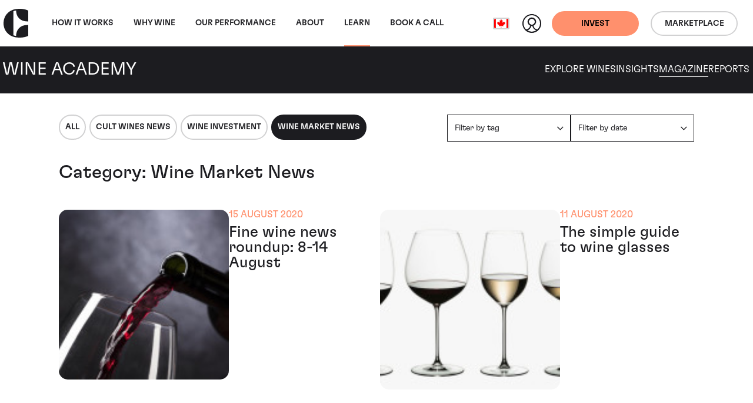

--- FILE ---
content_type: text/html; charset=utf-8
request_url: https://www.wineinvestment.com/ca/learn/magazine/category/wine-market-news/start/160/
body_size: 17430
content:
<!DOCTYPE html>
<html class="no-js ss-newslistpage -prevent-academy-sticky-nav  -wine-academy preload || js-html-tag" lang="en-CA" data-locale="en_CA" data-localeroot="/ca/">
<head>
  

  <base href="https://www.wineinvestment.com/"><!--[if lte IE 6]></base><![endif]-->
<meta charset="utf-8">
<title>Wine Market News | Wine Academy Magazine | Cult Wines Canada</title>
<style>
  html.preload * {
    transition: none !important;
  }
</style>
<script type="94334835120b27e279f9a987-text/javascript">
  
  document.documentElement.classList.remove('preload');
  document.documentElement.classList.remove('no-js'); document.documentElement.classList.add('js');
</script>

<link rel="icon" type="image/svg+xml" href="/favicon.svg" />
<link rel="icon" type="image/ico" href="/favicon-32x32.png" sizes="32x32" />
<link rel="icon" type="image/ico" href="/favicon-16x16.png" sizes="16x16" />



<link rel="preload" href="/_resources/themes/cultwines/dist/version1764677878/core.css" as="style">
<link rel="preload" href="/_resources/themes/cultwines/dist/version1764677878/_header.css" as="style">
<link rel="preload" href="/_resources/themes/cultwines/dist/version1764677878/_footer.css" as="style">


  
    <link rel="preload" href="/_resources/themes/cultwines/dist/version1764677878/_subnav.css" as="style">
  





<link rel="preload" href="/_resources/themes/cultwines/dist/fonts/GT-Flexa-Standard-Medium.woff2" as="font" type="font/woff2" crossorigin>
<link rel="preload" href="/_resources/themes/cultwines/dist/fonts/GT-Flexa-Standard-Light.woff2" as="font" type="font/woff2" crossorigin>
<link rel="preload" href="/_resources/themes/cultwines/dist/fonts/cult-wine-investment-icon-font-11-8-21.woff2" as="font" type="font/woff2" crossorigin>


<script type="94334835120b27e279f9a987-text/javascript">
  dataLayer = [
    {
      'consentMarketing': false,
      'consentSocial': false,
      'consentAnalytics': false
    }
  ];
</script>


<!-- Used in sub-themes -->
<link href="/_resources/themes/cultwines/dist/version1764677878/core.css" rel="stylesheet">


<link rel="canonical" href="https://www.wineinvestment.com/ca/learn/magazine/category/wine-market-news/start/160/"/>

<meta name="generator" content="Silverstripe CMS 5.4">
<meta http-equiv="Content-Type" content="text/html; charset=utf-8">
<meta name="description" content="All the latest wine industry and Cult Wines news. Subscribe to our Wine Academy Magazine to stay in the know">
 
  <link rel="alternate" hreflang="x-default" href="https://www.wineinvestment.com/learn/magazine/"/>
 
  <link rel="alternate" hreflang="en-us" href="https://www.wineinvestment.com/us/learn/magazine/"/>
 
  <link rel="alternate" hreflang="en-sg" href="https://www.wineinvestment.com/sg/learn/magazine/"/>
 
  <link rel="alternate" hreflang="en-hk" href="https://www.wineinvestment.com/hk/learn/magazine/"/>
 
  <link rel="alternate" hreflang="en-ca" href="https://www.wineinvestment.com/ca/learn/magazine/"/>
 



<meta name="viewport" content="width=device-width, initial-scale=1.0">
<meta http-equiv="Content-Type" content="text/html; charset=utf-8">

<meta property="og:title" content="Magazine" />
<meta property="og:description" content="All the latest wine industry and Cult Wines news. Subscribe to our Wine Academy Magazine to stay in the know" />
<meta property="og:site_name" content="Cult Wines"/>
<meta property="og:url" content="https://www.wineinvestment.com/ca/learn/magazine/"/>
<meta property="og:type" content="article"/> <!-- website-->

    <meta name="twitter:card" content="summary">

<meta name="twitter:site" content="">
<meta name="twitter:title" content="Magazine">
<meta name="twitter:description" content="All the latest wine industry and Cult Wines news. Subscribe to our Wine Academy Magazine to stay in the know">




  
    <script type="application/ld+json">{"@context":"https:\/\/schema.org","@graph":[{"@type":"Website","url":"https:\/\/www.wineinvestment.com\/ca\/","name":"Cult Wines"},{"@type":"Organization","url":"https:\/\/www.wineinvestment.com\/ca\/"},{"@type":"BreadcrumbList","itemListElement":[{"@type":"ListItem","position":1,"name":"Learn","item":"https:\/\/www.wineinvestment.com\/ca\/learn\/"},{"@type":"ListItem","position":2,"name":"Magazine","item":"https:\/\/www.wineinvestment.com\/ca\/learn\/magazine\/"}]}]}</script>


  <script type="94334835120b27e279f9a987-text/javascript">(function(w,d,s,l,i){w[l]=w[l]||[];w[l].push({'gtm.start':
new Date().getTime(),event:'gtm.js'});var f=d.getElementsByTagName(s)[0],
j=d.createElement(s),dl=l!='dataLayer'?'&l='+l:'';j.async=true;j.src=
'https://www.googletagmanager.com/gtm.js?id='+i+dl;f.parentNode.insertBefore(j,f);
})(window,document,'script','dataLayer','GTM-5KCRNKF');</script>
<link rel="stylesheet" type="text/css" href="/_resources/themes/cultwines/dist/version1764677878/pagination.css">
</head>
<body class="body-tag" data-pageid="25" data-currencycode="CAD" data-currencycodelocale="en_CA">
  
  <header class="header || js-header">
    <nav class="header__navbar || navbar navbar-expand-lg">
        <div class="header__container || container-xxl">
            <a class="header__navbar-brand || navbar-brand" href="/ca/">
              <svg class="logo -cult-icon" xmlns="http://www.w3.org/2000/svg" data-name="Layer 1" viewBox="0 0 125.7 144.03"><path d="M63.34 1.28C28.48 5.74 0 33.11 0 72.01s28.48 66.26 63.34 70.73c32.14 4.12 51.72-2.55 62.34-7.54v-54h-7.12c-30.27 0-54.7 20.83-54.7 54.69-5.06-.87-8.87-1.53-14.08-3.75.24-2.1.3-30.61.29-60.08s0-58-.29-60.08c5.21-2.22 9-2.88 14.08-3.75 0 33.86 24.43 54.69 54.7 54.69h7.13v-54c-10.6-5.1-30.2-11.76-62.35-7.64z"/></svg>

              <svg class="logo -cult-wine-investment-primary" xmlns="http://www.w3.org/2000/svg" data-name="Layer 1" viewBox="0 0 969.34 175.48"><path d="M555.41 108.77c.17 8.33.17 18.84.17 32.87s0 24.45-.17 32.87h9.64c-.27-8.5-.27-19-.27-32.87 0-14.11 0-24.54.27-32.87zm43.13-31.27c-.79 5.87-1.4 10.69-1.75 14.37h-.44c-.44-3.68-1-8.5-1.84-14.46-2.28-15.6-4.91-36.55-5.61-43.22h-11.31c-.61 7-3.85 28.14-5.87 43-.79 5.7-1.49 10.61-1.93 14.38h-.44c-.35-3.68-.87-8.59-1.67-14.38-2.19-15.6-5.25-37.34-5.69-43h-11.76c3 13.24 10.71 54.88 12.9 65.75 1-.09 2.63-.09 5.08-.09 1.93 0 4.12 0 5.79.09 1-6.49 3.85-23.93 6-38.22.87-5.44 1.57-12.1 2.1-17.27h.26c.53 5.08 1.23 11.57 2 17.18 1.92 14 4.56 32.52 5.43 38.31 1.23-.09 3.42-.09 6.31-.09 1.93 0 3.77 0 5.09.09 1.84-10.26 10.26-52.33 13-65.75h-9.91c-.61 6.75-3.72 28.14-5.74 43.31zm45.61 75.8c-1.23 5.78-2 10.25-2.63 13.67h-.35c-.61-3.33-1.4-7.89-2.63-13.5-2.89-15.51-7-37.6-7.89-44.7h-10.78c3.77 13.67 12.36 56.27 14.38 65.74 1.22-.09 3.33-.09 6.92-.09 2.63 0 5.08 0 6.84.09 2-9.47 10.6-50.4 14.2-65.74h-10.08c-.97 6.57-5.17 29.01-7.98 44.53zm-39-44.53c.27 6.75.53 23.49.53 36 0 5.53.35 11 .79 17h-.09a142.71 142.71 0 0 0-4.29-14.38c-5.88-15.25-13.85-33.39-15.52-38.65h-11.43c.17 7.71.17 18.93.17 32.87s-.08 24.45-.17 32.87h8.32c-.08-5.17-.08-18.15-.17-36.2-.09-6.49-.35-13.06-.7-19.9h.08a121.66 121.66 0 0 0 4.91 16.74c6.23 14.47 13.68 32.61 16 39.36h9.73c-.08-8.5-.08-18.41-.08-33 0-13.94.08-26.12.17-32.78zm26.49-8.83c-.27-8.51-.27-19-.27-32.87 0-14.12 0-24.55.27-32.88H622c.17 8.33.17 18.85.17 32.88s0 24.45-.17 32.87zm58.58-32.88v14.56c0 7.27-.19 18.32-.19 18.32h32.64c-.09-.88-.09-2.63-.09-3.95s0-4.16.09-5.21c-8.51.18-16.75.92-23.32.92V70.49h5.19c5.39 0 18.13.73 18.13.73v-9.11s-12.74.73-18.13.73h-5.19V42.43c6.57 0 14.81.74 23.32.92-.09-1.06-.09-3.81-.09-5.21s0-3.07.09-4h-32.66c.26 7.15.17 18.99.17 32.92zm-40.2 32.88c-.09-5.18-.09-18.15-.18-36.21-.09-6.48-.35-13.06-.7-19.89h.09a120.28 120.28 0 0 0 4.91 16.74c6.22 14.46 13.67 32.61 16 39.36h9.73c-.09-8.51-.09-18.41-.09-33 0-13.94.09-26.12.17-32.79h-8.28c.26 6.75.52 23.5.52 36 0 5.52.35 11.05.79 17h-.08a140.12 140.12 0 0 0-4.3-14.38c-5.87-15.25-13.85-33.4-15.52-38.66h-11.41c.18 7.72.18 18.94.18 32.88s-.09 24.45-.18 32.87zm189.71 8.83h-11.06c-1.75 6.13-6.14 22-10.17 36.37-1 3.34-1.93 7.72-2.81 11.93h-.43c-.79-4.21-1.84-8.94-2.63-12.1-4.21-14.29-8.59-30.33-10.26-36.2h-12c.18 8.59.18 18.41.18 32.78 0 13.94 0 23.49-.18 33h8.15c-.08-13.5-.26-22.62-.26-36.9-.09-6.23-.44-13-.52-19.73h.26c1 5.7 2.45 12.36 3.77 17.36l10.9 39.23h4.12l10.78-38.66c1.23-4.64 2.54-11.65 3.68-17.79h.26c-.17 6.4-.52 13.32-.52 19.11 0 14.2-.09 23.84-.44 37.34h9.29c-.18-9.47-.26-19-.26-33-.02-14.33.09-24.15.15-32.74zm80.23 0c.26 6.75.52 23.49.52 36 0 5.53.35 11 .79 17h-.08a140.12 140.12 0 0 0-4.3-14.38c-5.87-15.25-13.85-33.39-15.52-38.65h-11.39c.18 7.71.18 18.93.18 32.87s-.09 24.45-.18 32.87h8.33c-.09-5.17-.09-18.15-.18-36.2-.09-6.49-.35-13.06-.7-19.9h.09a120.28 120.28 0 0 0 4.91 16.74c6.22 14.47 13.67 32.61 16 39.36h9.73c-.09-8.5-.09-18.41-.09-33 0-13.94.09-26.12.18-32.78zm-71.29 0c.27 7.1.18 18.93.18 32.87v14.6c0 7.26-.19 18.31-.19 18.31h32.61c-.09-.88-.09-2.63-.09-3.94s0-4.16.09-5.21c-8.5.17-16.74.91-23.32.91v-21.2h5.19c5.39 0 16.72.72 16.72.72v-9.1s-11.33.72-16.72.72h-5.19v-20.44c6.58 0 14.82.74 23.32.91-.09-1.05-.09-3.8-.09-5.21s0-3.07.09-3.94zm120.58 4.12c0-1.49 0-3.07.09-4.12H935.5c.09 1.05.09 2.63.09 4.12 0 1.31 0 3.07-.09 4.21 4.39-.09 8.68-.09 12.45-.09 0 22.52 0 52.24-.26 57.5 1.4-.09 3.33-.09 4.73-.09s3.42 0 4.82.09c-.26-5.26-.26-35-.26-57.5 3.77 0 8.06 0 12.36.09-.09-1.14-.09-2.86-.09-4.21zm-300.72-4.12c.27 7.1.18 18.93.18 32.87v14.6c0 7.26-.19 18.31-.19 18.31h32.61c-.09-.88-.09-2.63-.09-3.94s0-4.16.09-5.21c-8.5.17-16.74.91-23.32.91v-21.2H683c5.39 0 18.13.72 18.13.72v-9.1s-12.74.72-18.13.72h-5.19v-20.44c6.58 0 14.82.74 23.32.91-.09-1.05-.09-3.8-.09-5.21s0-3.07.09-3.94zm80.75 0c.08 1.05.08 2.63.08 4.12 0 1.31 0 3.07-.08 4.21 4.38-.09 8.67-.09 12.44-.09 0 22.52 0 52.24-.26 57.5 1.4-.09 3.33-.09 4.73-.09s3.42 0 4.82.09c-.26-5.26-.26-35-.26-57.5 3.77 0 8.06 0 12.36.09-.09-1.14-.09-2.9-.09-4.21 0-1.49 0-3.07.09-4.12zm-21.39 28.47c-9.2-3.77-10.78-8.24-10.78-13.59s2.8-8 8.68-8c6.75 0 9.37 3.16 9.37 9.82 0 1.58-.08 3.59-.17 5.43 1.14 0 2.72-.08 4.38-.08s3.07 0 4.12.08c.09-2.19.18-3.76.18-5.87 0-11.48-5.26-17.27-18-17.27-11.66 0-17.62 5.79-17.62 15.87s4.12 16.39 16.3 21.3c8.77 3.51 11.22 8.24 11.22 14.29 0 5.52-2.54 8.32-9.11 8.32-7 0-9.82-3-9.82-11.22 0-1.13 0-2.8.09-4.29-1.32.09-3 .09-4.82.09-1.67 0-3.16-.09-4.3-.18-.09 2-.18 3.33-.18 6 0 10.87 5.44 17.53 19 17.53 12.09 0 17.79-6.31 17.79-16.74s-5.11-17-16.33-21.49zm-499.76-19.47c.78 40.93-14.8 39.48-20.14 38.27-10.07-2.27-11.18-17.47-11.18-42.36v-79.2h-50.66v96.35c0 29.12 15.53 44.64 44.13 44.64 10.72 0 35.92 1.36 47.81-26h8.58v24.77h32.16V34.48h-50.7zM351.47.13L299.72 0v119.53c0 35.09 17.1 54.83 44.67 56h28.74v-34.92h-21.66zM63.34 32.73C28.49 37.18 0 64.55 0 103.46s28.49 66.26 63.34 70.72c32.14 4.12 51.72-2.54 62.35-7.53V112.6h-7.13c-30.26 0-54.69 20.83-54.69 54.68-5.06-.87-8.87-1.53-14.09-3.75.25-2.1.3-30.61.29-60.08s0-58-.29-60.07c5.22-2.23 9-2.88 14.09-3.75 0 33.85 24.43 54.68 54.69 54.68h7.11V40.24c-10.61-5-30.18-11.63-62.33-7.51zm431.33 86.71l-26 13.52a21.62 21.62 0 0 0-11.65 19.16v8.12l-13.33.29V61.44h56.27v-27.2h-57.43V0h-17.36a232.77 232.77 0 0 1-54.84 56.53v4.9h21.52v57.43c0 41.92 19.6 56.61 54.46 56.61 13.62 0 25.05-1.88 36.85-8.24 12.19-6.57 16.84-14.05 16.84-14.05l-.28-33.87z"/></svg>

            </a>
            <div class="header__collapse || collapse navbar-collapse">
                
<ul class="nav__primary-nav-list || navbar-nav me-auto || js-main-nav">
    
        <li class="nav__primary-nav-item || nav-item">
            <a class="nav__primary-nav-link w-100 || nav-link  -has-secondary-nav || js-primary-arrow"
                
               href="/ca/how-it-works/investing-with-us/">
                How It Works
            <span class="nav__primary-nav-arrow"></span>
            </a>
            
                <div class="nav__secondary-nav || js-secondary-nav">
                    <div class="nav__secondary-nav-container || container-xxl">
                        <div class="nav__secondary-nav-arrow || js-secondary-nav-arrow"></div>
                        <a href="/ca/how-it-works/investing-with-us/" class="nav__primary-link-back">How It Works</a>
                        <ul class="nav__secondary-nav-list">
                            
                            
                                <li class="nav__secondary-nav-item">
                                    <a href="/ca/how-it-works/investing-with-us/" class="nav__secondary-nav-link">Investing With Us</a>
                                    
                                        <p class="nav__secondary-nav-intro-text">Investing in wine could be your smartest investment yet.</p>
                                    
                                </li>
                            
                                <li class="nav__secondary-nav-item">
                                    <a href="/ca/how-it-works/our-process/" class="nav__secondary-nav-link">Our Process</a>
                                    
                                        <p class="nav__secondary-nav-intro-text">Let us guide you through the process behind investing in fine wine.</p>
                                    
                                </li>
                            
                                <li class="nav__secondary-nav-item">
                                    <a href="/ca/how-it-works/where-is-your-wine/" class="nav__secondary-nav-link">Where Is Your Wine</a>
                                    
                                        <p class="nav__secondary-nav-intro-text">Discover how your secure fine wine investment is stored.</p>
                                    
                                </li>
                            
                                <li class="nav__secondary-nav-item">
                                    <a href="/ca/how-it-works/plans-and-fees/" class="nav__secondary-nav-link">Plans &amp; Fees</a>
                                    
                                        <p class="nav__secondary-nav-intro-text">Hassle-free and easy, our plans and fees are simple and transparent.</p>
                                    
                                </li>
                            
                        </ul>
                    </div>
                </div>
            
        </li>
    
        <li class="nav__primary-nav-item || nav-item">
            <a class="nav__primary-nav-link w-100 || nav-link  -has-secondary-nav || js-primary-arrow"
                
               href="/ca/why-wine/wine-as-an-asset/">
                Why wine
            <span class="nav__primary-nav-arrow"></span>
            </a>
            
                <div class="nav__secondary-nav || js-secondary-nav">
                    <div class="nav__secondary-nav-container || container-xxl">
                        <div class="nav__secondary-nav-arrow || js-secondary-nav-arrow"></div>
                        <a href="/ca/why-wine/wine-as-an-asset/" class="nav__primary-link-back">Why wine</a>
                        <ul class="nav__secondary-nav-list">
                            
                            
                                <li class="nav__secondary-nav-item">
                                    <a href="/ca/why-wine/wine-as-an-asset/" class="nav__secondary-nav-link">Wine as an Asset</a>
                                    
                                        <p class="nav__secondary-nav-intro-text">Wine has a proven track record of returns and resilience in an unstable market.</p>
                                    
                                </li>
                            
                                <li class="nav__secondary-nav-item">
                                    <a href="/ca/why-wine/the-wine-experience/" class="nav__secondary-nav-link">The Wine Experience</a>
                                    
                                        <p class="nav__secondary-nav-intro-text">It's not just an asset, it's an experience. Discover what else your investment offers.</p>
                                    
                                </li>
                            
                        </ul>
                    </div>
                </div>
            
        </li>
    
        <li class="nav__primary-nav-item || nav-item">
            <a class="nav__primary-nav-link w-100 || nav-link "
                
               href="/ca/our-performance/">
                Our Performance
            
            </a>
            
        </li>
    
        <li class="nav__primary-nav-item || nav-item">
            <a class="nav__primary-nav-link w-100 || nav-link  -has-secondary-nav || js-primary-arrow"
                
               href="/ca/about/our-company/">
                About
            <span class="nav__primary-nav-arrow"></span>
            </a>
            
                <div class="nav__secondary-nav || js-secondary-nav">
                    <div class="nav__secondary-nav-container || container-xxl">
                        <div class="nav__secondary-nav-arrow || js-secondary-nav-arrow"></div>
                        <a href="/ca/about/our-company/" class="nav__primary-link-back">About</a>
                        <ul class="nav__secondary-nav-list">
                            
                            
                                <li class="nav__secondary-nav-item">
                                    <a href="/ca/about/our-company/" class="nav__secondary-nav-link">Our Company</a>
                                    
                                        <p class="nav__secondary-nav-intro-text">Our story, setting a new standard for fine wine investment.</p>
                                    
                                </li>
                            
                                <li class="nav__secondary-nav-item">
                                    <a href="/ca/about/meet-the-team/" class="nav__secondary-nav-link">Our Team</a>
                                    
                                        <p class="nav__secondary-nav-intro-text">What we do is different. Find out more about the people who make it work.</p>
                                    
                                </li>
                            
                        </ul>
                    </div>
                </div>
            
        </li>
    
        <li class="nav__primary-nav-item || nav-item">
            <a class="nav__primary-nav-link w-100 || nav-link  -has-secondary-nav || js-primary-arrow"
                
               href="/ca/learn/">
                Learn
            <span class="nav__primary-nav-arrow"></span>
            </a>
            
                <div class="nav__secondary-nav || js-secondary-nav">
                    <div class="nav__secondary-nav-container || container-xxl">
                        <div class="nav__secondary-nav-arrow || js-secondary-nav-arrow"></div>
                        <a href="/ca/learn/" class="nav__primary-link-back">Learn</a>
                        <ul class="nav__secondary-nav-list">
                            
                                <li class="nav__secondary-nav-item -parent">
                                    <a href="/ca/learn/" class="nav__secondary-nav-link">Learn</a>
                                    
                                        <p class="nav__secondary-nav-intro-text">Cult Wines’ Wine Academy offers expert guides, insights, and resources to nurture fine wine passion.</p>
                                    
                                </li>
                            
                            
                                <li class="nav__secondary-nav-item">
                                    <a href="/ca/learn/wine/" class="nav__secondary-nav-link">Explore Wines</a>
                                    
                                        <p class="nav__secondary-nav-intro-text">Discover our range of fine wines from around the world.</p>
                                    
                                </li>
                            
                                <li class="nav__secondary-nav-item">
                                    <a href="/ca/learn/insights/" class="nav__secondary-nav-link">Insights</a>
                                    
                                        <p class="nav__secondary-nav-intro-text">Engaging insights on wine and investment subjects</p>
                                    
                                </li>
                            
                                <li class="nav__secondary-nav-item">
                                    <a href="/ca/learn/magazine/" class="nav__secondary-nav-link">Magazine</a>
                                    
                                        <p class="nav__secondary-nav-intro-text">Subscribe to our magazine to stay in the know.</p>
                                    
                                </li>
                            
                                <li class="nav__secondary-nav-item">
                                    <a href="/ca/learn/reports/" class="nav__secondary-nav-link">Reports</a>
                                    
                                        <p class="nav__secondary-nav-intro-text">View our latest reports to see how the fine wine market is doing.</p>
                                    
                                </li>
                            
                        </ul>
                    </div>
                </div>
            
        </li>
    
        <li class="nav__primary-nav-item || nav-item">
            <a class="nav__primary-nav-link w-100 || nav-link "
                
               href="/ca/book-a-call-link/">
                Book a call
            
            </a>
            
        </li>
    
</ul>
<!-- cached: 2026-01-16 01:14:10 -->


                <div class="header__action-wrapper -mobile-desktop">
                    
                        <div class="header__action-ctas-wrapper || d-flex">
                        
                            <a class="header_btn-mobile-desktop || btn -solid -primary || d-flex align-items-center" href="/ca/invest-with-us/" >
                                <span class="header_btn-title -desktop || d-none d-md-block">Get started</span>
                                <span class="header_btn-title -mobile || d-block d-md-none">Invest</span>
                            </a>
                        
                        
                            <a class="header_btn-mobile-desktop || btn -outline btn-outline-dark || d-flex align-items-center" href="https://app.cultx.com/discover"  target='_blank' rel='noopener'>
                                <span class="header_btn-title -mobile">Marketplace</span>
                            </a>
                        
                        </div>
                    
                </div>
            </div>
            <div class="header__action-wrapper -mobile">
                <div class="locale-select || js-locale-select">
    
        
    
        
    
        
    
        
    
        
            <button class="locale-select__btn || btn || js-locale-select-btn" type="button">
                
                    <span class="locale-select__flag-wrapper">
                        <img class="locale-select__flag" src="/assets/flags/ca__FillWzMyLDI0XQ.png" alt="ca">
                    </span>
                
                <span class="locale-select__title">Canada (English)</span>
            </button>
        
    
        
    

    <ul class="locale-select__list || js-locale-select-list">
        
            
                <li class="locale-select__item">
                    <a class="locale-select__link" href="/learn/magazine/" title="United Kingdom (English)">
                        
                            <span class="locale-select__flag-wrapper">
                               <img class="locale-select__flag ||" loading="lazy" src="/assets/flags/gb__FillWzMyLDI0XQ.png" alt="gb">
                            </span>
                        
                        <span class="locale-select__title">United Kingdom (English)</span>
                    </a>
                </li>
            
        
            
                <li class="locale-select__item">
                    <a class="locale-select__link" href="/us/learn/magazine/" title="United States (English)">
                        
                            <span class="locale-select__flag-wrapper">
                               <img class="locale-select__flag ||" loading="lazy" src="/assets/flags/us__FillWzMyLDI0XQ.png" alt="us">
                            </span>
                        
                        <span class="locale-select__title">United States (English)</span>
                    </a>
                </li>
            
        
            
                <li class="locale-select__item">
                    <a class="locale-select__link" href="/sg/learn/magazine/" title="Singapore (English)">
                        
                            <span class="locale-select__flag-wrapper">
                               <img class="locale-select__flag ||" loading="lazy" src="/assets/flags/sg__FillWzMyLDI0XQ.png" alt="sg">
                            </span>
                        
                        <span class="locale-select__title">Singapore (English)</span>
                    </a>
                </li>
            
        
            
                <li class="locale-select__item">
                    <a class="locale-select__link" href="/hk/learn/magazine/" title="Hong Kong (English)">
                        
                            <span class="locale-select__flag-wrapper">
                               <img class="locale-select__flag ||" loading="lazy" src="/assets/flags/hk__FillWzMyLDI0XQ.png" alt="hk">
                            </span>
                        
                        <span class="locale-select__title">Hong Kong (English)</span>
                    </a>
                </li>
            
        
            
        
            
        
    </ul>
</div>

                <a href="https://portal.wineinvestment.com/login" class="header__profile-link"  target='_blank' rel='noopener'>
                    <svg class="header__profile-icon" xmlns="http://www.w3.org/2000/svg" data-name="Layer 1" viewBox="0 0 32 32">
                        <path class="header__profile-icon-figure" fill="#1c1919" d="M16 0a16 16 0 1 0 16 16A16 16 0 0 0 16 0zm.15 7.81A5.2 5.2 0 0 1 21.32 13a5.25 5.25 0 0 1-5.25 5.21 5.2 5.2 0 0 1 .08-10.4zm-8 19.72a9 9 0 0 0 6.72-7.43 6.62 6.62 0 0 0 2.43 0 9 9 0 0 0 6.67 7.42 13.93 13.93 0 0 1-15.86.01z"/>
                        <path class="header__profile-icon-bg" fill="#fff" d="M25.76 26A7.32 7.32 0 0 1 19 19.6a7.28 7.28 0 1 0-5.83 0A7.31 7.31 0 0 1 6.24 26 14 14 0 1 1 26 25.72c0 .1-.15.19-.24.28z"/></svg>
                </a>
                
                    
                        <a class="header_btn-mobile || btn -solid -primary || d-none d-md-flex" href="/ca/invest-with-us/" >Invest</a>
                    
                    
                        <a class="header_btn-mobile || btn -outline -dark || d-none d-md-flex" href="https://app.cultx.com/discover"  target='_blank' rel='noopener'>Marketplace</a>
                    
                
                <button class="header__nav-toggle || js-nav-toggle" type="button" aria-expanded="false" aria-label="Toggle navigation"></button>
            </div>
        </div>
    </nav>
    
        <nav class="wa-subnav || js-wa-subnav">
    <div class="container-xxl">
        <div class="row">
            <div class="wa-subnav__brand-wrapper || col-12 col-lg-4 align-items-center d-flex justify-content-between justify-content-lg-start">
                <a class="wa-subnav__logo-link" href="/ca/learn/">
                    <svg class="logo -cult-icon" xmlns="http://www.w3.org/2000/svg" data-name="Layer 1" viewBox="0 0 125.7 144.03"><path d="M63.34 1.28C28.48 5.74 0 33.11 0 72.01s28.48 66.26 63.34 70.73c32.14 4.12 51.72-2.55 62.34-7.54v-54h-7.12c-30.27 0-54.7 20.83-54.7 54.69-5.06-.87-8.87-1.53-14.08-3.75.24-2.1.3-30.61.29-60.08s0-58-.29-60.08c5.21-2.22 9-2.88 14.08-3.75 0 33.86 24.43 54.69 54.7 54.69h7.13v-54c-10.6-5.1-30.2-11.76-62.35-7.64z"/></svg>

                </a>
                <a class="wa-subnav__title-link" href="/ca/learn/">
                    <span class="wa-subnav__title">Wine Academy</span>
                </a>
                <div class="wa-subnav__toggle || js-wa-subnav-toggle"></div>
            </div>
            <div class="wa-subnav__nav-wrapper || col-12 col-lg-8">
                <nav class="wa-subnav__nav">
                  
                      <a href="/ca/learn/wine/" class="wa-subnav__nav-link">Explore Wines</a>
                  
                      <a href="/ca/learn/insights/" class="wa-subnav__nav-link">Insights</a>
                  
                      <a href="/ca/learn/magazine/" class="wa-subnav__nav-link">Magazine</a>
                  
                      <a href="/ca/learn/reports/" class="wa-subnav__nav-link">Reports</a>
                  
                </nav>
            </div>
        </div>
    </div>
</nav>
<link href="/_resources/themes/cultwines/dist/version1764677878/_subnav.css" rel="stylesheet">


    
</header>
<link href="/_resources/themes/cultwines/dist/version1764677878/_header.css" rel="stylesheet">

  <main class="main || js-main-tag" role="main">
    



    <section class="resources-list__container">
  

    
<div class="resources-list__row -tags-and-filters resource-filters -tags-and-categories || js-resource-filters">
    <div class="resources-list__tags">
        <div class="tags-list">
            
                <a href="/ca/learn/magazine/" class="tags-list__tag  || btn -outline -dark -no-icon">All</a>
            
                <a href="/ca/learn/magazine/category/cult-wines-news/" class="tags-list__tag  || btn -outline -dark -no-icon">Cult Wines News</a>
            
                <a href="/ca/learn/magazine/category/wine-investment/" class="tags-list__tag  || btn -outline -dark -no-icon">Wine Investment</a>
            
                <a href="/ca/learn/magazine/category/wine-market-news/" class="tags-list__tag  -active || btn -outline -dark -no-icon">Wine Market News</a>
            
        </div>
    </div>

    <div class="resources-list__filters">
        <div class="resource-filter-dropdown-container -mobile || js-resource-filter">
            <div class="resource-filter-dropdown-heading">Filter by category</div>
            <ul class="resource-filter-dropdown">
                
                    <li class="resource-filter-dropdown__item"><a href="/ca/learn/magazine/" class="resource-filter-dropdown__link">All</a></li>
                
                    <li class="resource-filter-dropdown__item"><a href="/ca/learn/magazine/category/cult-wines-news/" class="resource-filter-dropdown__link">Cult Wines News</a></li>
                
                    <li class="resource-filter-dropdown__item"><a href="/ca/learn/magazine/category/wine-investment/" class="resource-filter-dropdown__link">Wine Investment</a></li>
                
                    <li class="resource-filter-dropdown__item -current"><a href="/ca/learn/magazine/category/wine-market-news/" class="resource-filter-dropdown__link">Wine Market News</a></li>
                
            </ul>
        </div>

        
            <div class="resource-filter-dropdown-container || js-resource-filter">
                <div class="resource-filter-dropdown-heading">Filter by tag</div>
                <ul class="resource-filter-dropdown">
                    
                        <li class="resource-filter-dropdown__item">
                            <a href="/ca/learn/magazine/tag/2023-outlook/" class="resource-filter-dropdown__link">2023 Outlook</a>
                        </li>
                    
                        <li class="resource-filter-dropdown__item">
                            <a href="/ca/learn/magazine/tag/alternative-investment/" class="resource-filter-dropdown__link">Alternative Investment</a>
                        </li>
                    
                        <li class="resource-filter-dropdown__item">
                            <a href="/ca/learn/magazine/tag/auction-results/" class="resource-filter-dropdown__link">Auction results</a>
                        </li>
                    
                        <li class="resource-filter-dropdown__item">
                            <a href="/ca/learn/magazine/tag/bordeaux/" class="resource-filter-dropdown__link">Bordeaux</a>
                        </li>
                    
                        <li class="resource-filter-dropdown__item">
                            <a href="/ca/learn/magazine/tag/burgundy/" class="resource-filter-dropdown__link">Burgundy</a>
                        </li>
                    
                        <li class="resource-filter-dropdown__item">
                            <a href="/ca/learn/magazine/tag/champagne/" class="resource-filter-dropdown__link">Champagne</a>
                        </li>
                    
                        <li class="resource-filter-dropdown__item">
                            <a href="/ca/learn/magazine/tag/closer-look/" class="resource-filter-dropdown__link">Closer Look</a>
                        </li>
                    
                        <li class="resource-filter-dropdown__item">
                            <a href="/ca/learn/magazine/tag/cult-wines-news/" class="resource-filter-dropdown__link">Cult Wines News</a>
                        </li>
                    
                        <li class="resource-filter-dropdown__item">
                            <a href="/ca/learn/magazine/tag/en-primeur/" class="resource-filter-dropdown__link">En Primeur</a>
                        </li>
                    
                        <li class="resource-filter-dropdown__item">
                            <a href="/ca/learn/magazine/tag/events/" class="resource-filter-dropdown__link">Events</a>
                        </li>
                    
                        <li class="resource-filter-dropdown__item">
                            <a href="/ca/learn/magazine/tag/experiences/" class="resource-filter-dropdown__link">Experiences</a>
                        </li>
                    
                        <li class="resource-filter-dropdown__item">
                            <a href="/ca/learn/magazine/tag/explore-and-travel/" class="resource-filter-dropdown__link">Explore &amp; Travel</a>
                        </li>
                    
                        <li class="resource-filter-dropdown__item">
                            <a href="/ca/learn/magazine/tag/fine-wine-feature/" class="resource-filter-dropdown__link">Fine Wine Feature</a>
                        </li>
                    
                        <li class="resource-filter-dropdown__item">
                            <a href="/ca/learn/magazine/tag/general/" class="resource-filter-dropdown__link">General</a>
                        </li>
                    
                        <li class="resource-filter-dropdown__item">
                            <a href="/ca/learn/magazine/tag/category-33/" class="resource-filter-dropdown__link">German Wines</a>
                        </li>
                    
                        <li class="resource-filter-dropdown__item">
                            <a href="/ca/learn/magazine/tag/investment-insights/" class="resource-filter-dropdown__link">Investment Insights</a>
                        </li>
                    
                        <li class="resource-filter-dropdown__item">
                            <a href="/ca/learn/magazine/tag/italy/" class="resource-filter-dropdown__link">Italy</a>
                        </li>
                    
                        <li class="resource-filter-dropdown__item">
                            <a href="/ca/learn/magazine/tag/regional/" class="resource-filter-dropdown__link">Regional</a>
                        </li>
                    
                        <li class="resource-filter-dropdown__item">
                            <a href="/ca/learn/magazine/tag/retail-wines/" class="resource-filter-dropdown__link">Retail Wines</a>
                        </li>
                    
                        <li class="resource-filter-dropdown__item">
                            <a href="/ca/learn/magazine/tag/rhone/" class="resource-filter-dropdown__link">Rhone</a>
                        </li>
                    
                        <li class="resource-filter-dropdown__item">
                            <a href="/ca/learn/magazine/tag/tasting-notes/" class="resource-filter-dropdown__link">Tasting Notes</a>
                        </li>
                    
                        <li class="resource-filter-dropdown__item">
                            <a href="/ca/learn/magazine/tag/us-wines/" class="resource-filter-dropdown__link">US Wines</a>
                        </li>
                    
                        <li class="resource-filter-dropdown__item">
                            <a href="/ca/learn/magazine/tag/video/" class="resource-filter-dropdown__link">Video</a>
                        </li>
                    
                        <li class="resource-filter-dropdown__item">
                            <a href="/ca/learn/magazine/tag/wine-culture/" class="resource-filter-dropdown__link">Wine Culture</a>
                        </li>
                    
                        <li class="resource-filter-dropdown__item">
                            <a href="/ca/learn/magazine/tag/wine-investment/" class="resource-filter-dropdown__link">Wine Investment</a>
                        </li>
                    
                        <li class="resource-filter-dropdown__item">
                            <a href="/ca/learn/magazine/tag/wine-lists/" class="resource-filter-dropdown__link">Wine Lists</a>
                        </li>
                    
                        <li class="resource-filter-dropdown__item">
                            <a href="/ca/learn/magazine/tag/wine-making/" class="resource-filter-dropdown__link">Wine Making</a>
                        </li>
                    
                        <li class="resource-filter-dropdown__item">
                            <a href="/ca/learn/magazine/tag/wine-market-news/" class="resource-filter-dropdown__link">Wine Market News</a>
                        </li>
                    
                        <li class="resource-filter-dropdown__item">
                            <a href="/ca/learn/magazine/tag/wine-offers/" class="resource-filter-dropdown__link">Wine Offers</a>
                        </li>
                    
                        <li class="resource-filter-dropdown__item">
                            <a href="/ca/learn/magazine/tag/wine-pairing/" class="resource-filter-dropdown__link">Wine Pairing</a>
                        </li>
                    
                </ul>
            </div>
        

        
            <div class="resource-filter-dropdown-container || js-resource-filter">
                <div class="resource-filter-dropdown-heading">Filter by date</div>
                <ul class="resource-filter-dropdown">
                    
                        <li class="resource-filter-dropdown__item">
                            <a href="/ca/learn/magazine/2026/" class="resource-filter-dropdown__link ">2026</a>
                        </li>
                    
                        <li class="resource-filter-dropdown__item">
                            <a href="/ca/learn/magazine/2026/01/" class="resource-filter-dropdown__link ">January - 2026</a>
                        </li>
                    
                        <li class="resource-filter-dropdown__item">
                            <a href="/ca/learn/magazine/2025/" class="resource-filter-dropdown__link ">2025</a>
                        </li>
                    
                        <li class="resource-filter-dropdown__item">
                            <a href="/ca/learn/magazine/2025/12/" class="resource-filter-dropdown__link ">December - 2025</a>
                        </li>
                    
                        <li class="resource-filter-dropdown__item">
                            <a href="/ca/learn/magazine/2025/11/" class="resource-filter-dropdown__link ">November - 2025</a>
                        </li>
                    
                        <li class="resource-filter-dropdown__item">
                            <a href="/ca/learn/magazine/2025/10/" class="resource-filter-dropdown__link ">October - 2025</a>
                        </li>
                    
                        <li class="resource-filter-dropdown__item">
                            <a href="/ca/learn/magazine/2025/09/" class="resource-filter-dropdown__link ">September - 2025</a>
                        </li>
                    
                        <li class="resource-filter-dropdown__item">
                            <a href="/ca/learn/magazine/2025/08/" class="resource-filter-dropdown__link ">August - 2025</a>
                        </li>
                    
                        <li class="resource-filter-dropdown__item">
                            <a href="/ca/learn/magazine/2025/07/" class="resource-filter-dropdown__link ">July - 2025</a>
                        </li>
                    
                        <li class="resource-filter-dropdown__item">
                            <a href="/ca/learn/magazine/2025/06/" class="resource-filter-dropdown__link ">June - 2025</a>
                        </li>
                    
                        <li class="resource-filter-dropdown__item">
                            <a href="/ca/learn/magazine/2025/05/" class="resource-filter-dropdown__link ">May - 2025</a>
                        </li>
                    
                        <li class="resource-filter-dropdown__item">
                            <a href="/ca/learn/magazine/2025/04/" class="resource-filter-dropdown__link ">April - 2025</a>
                        </li>
                    
                        <li class="resource-filter-dropdown__item">
                            <a href="/ca/learn/magazine/2025/03/" class="resource-filter-dropdown__link ">March - 2025</a>
                        </li>
                    
                        <li class="resource-filter-dropdown__item">
                            <a href="/ca/learn/magazine/2025/02/" class="resource-filter-dropdown__link ">February - 2025</a>
                        </li>
                    
                        <li class="resource-filter-dropdown__item">
                            <a href="/ca/learn/magazine/2025/1/" class="resource-filter-dropdown__link ">January - 2025</a>
                        </li>
                    
                        <li class="resource-filter-dropdown__item">
                            <a href="/ca/learn/magazine/2024/" class="resource-filter-dropdown__link ">2024</a>
                        </li>
                    
                        <li class="resource-filter-dropdown__item">
                            <a href="/ca/learn/magazine/2024/11/" class="resource-filter-dropdown__link ">November - 2024</a>
                        </li>
                    
                        <li class="resource-filter-dropdown__item">
                            <a href="/ca/learn/magazine/2024/10/" class="resource-filter-dropdown__link ">October - 2024</a>
                        </li>
                    
                        <li class="resource-filter-dropdown__item">
                            <a href="/ca/learn/magazine/2024/08/" class="resource-filter-dropdown__link ">August - 2024</a>
                        </li>
                    
                        <li class="resource-filter-dropdown__item">
                            <a href="/ca/learn/magazine/2024/07/" class="resource-filter-dropdown__link ">July - 2024</a>
                        </li>
                    
                        <li class="resource-filter-dropdown__item">
                            <a href="/ca/learn/magazine/2024/06/" class="resource-filter-dropdown__link ">June - 2024</a>
                        </li>
                    
                        <li class="resource-filter-dropdown__item">
                            <a href="/ca/learn/magazine/2024/05/" class="resource-filter-dropdown__link ">May - 2024</a>
                        </li>
                    
                        <li class="resource-filter-dropdown__item">
                            <a href="/ca/learn/magazine/2024/04-2/" class="resource-filter-dropdown__link ">April - 2024</a>
                        </li>
                    
                        <li class="resource-filter-dropdown__item">
                            <a href="/ca/learn/magazine/2024/04/" class="resource-filter-dropdown__link ">April - 2024</a>
                        </li>
                    
                        <li class="resource-filter-dropdown__item">
                            <a href="/ca/learn/magazine/2024/03/" class="resource-filter-dropdown__link ">March - 2024</a>
                        </li>
                    
                        <li class="resource-filter-dropdown__item">
                            <a href="/ca/learn/magazine/2024/02/" class="resource-filter-dropdown__link ">February - 2024</a>
                        </li>
                    
                        <li class="resource-filter-dropdown__item">
                            <a href="/ca/learn/magazine/2024/01/" class="resource-filter-dropdown__link ">January - 2024</a>
                        </li>
                    
                        <li class="resource-filter-dropdown__item">
                            <a href="/ca/learn/magazine/2023/" class="resource-filter-dropdown__link ">2023</a>
                        </li>
                    
                        <li class="resource-filter-dropdown__item">
                            <a href="/ca/learn/magazine/2023/12/" class="resource-filter-dropdown__link ">December - 2023</a>
                        </li>
                    
                        <li class="resource-filter-dropdown__item">
                            <a href="/ca/learn/magazine/2023/11/" class="resource-filter-dropdown__link ">November - 2023</a>
                        </li>
                    
                        <li class="resource-filter-dropdown__item">
                            <a href="/ca/learn/magazine/2023/10/" class="resource-filter-dropdown__link ">October - 2023</a>
                        </li>
                    
                        <li class="resource-filter-dropdown__item">
                            <a href="/ca/learn/magazine/2023/09/" class="resource-filter-dropdown__link ">September - 2023</a>
                        </li>
                    
                        <li class="resource-filter-dropdown__item">
                            <a href="/ca/learn/magazine/2023/08/" class="resource-filter-dropdown__link ">August - 2023</a>
                        </li>
                    
                        <li class="resource-filter-dropdown__item">
                            <a href="/ca/learn/magazine/2023/07/" class="resource-filter-dropdown__link ">July - 2023</a>
                        </li>
                    
                        <li class="resource-filter-dropdown__item">
                            <a href="/ca/learn/magazine/2023/06/" class="resource-filter-dropdown__link ">June - 2023</a>
                        </li>
                    
                        <li class="resource-filter-dropdown__item">
                            <a href="/ca/learn/magazine/2023/05/" class="resource-filter-dropdown__link ">May - 2023</a>
                        </li>
                    
                        <li class="resource-filter-dropdown__item">
                            <a href="/ca/learn/magazine/2023/04/" class="resource-filter-dropdown__link ">April - 2023</a>
                        </li>
                    
                        <li class="resource-filter-dropdown__item">
                            <a href="/ca/learn/magazine/2023/03/" class="resource-filter-dropdown__link ">March - 2023</a>
                        </li>
                    
                        <li class="resource-filter-dropdown__item">
                            <a href="/ca/learn/magazine/2023/02/" class="resource-filter-dropdown__link ">February - 2023</a>
                        </li>
                    
                        <li class="resource-filter-dropdown__item">
                            <a href="/ca/learn/magazine/2023/01/" class="resource-filter-dropdown__link ">January - 2023</a>
                        </li>
                    
                        <li class="resource-filter-dropdown__item">
                            <a href="/ca/learn/magazine/2022/" class="resource-filter-dropdown__link ">2022</a>
                        </li>
                    
                        <li class="resource-filter-dropdown__item">
                            <a href="/ca/learn/magazine/2022/12/" class="resource-filter-dropdown__link ">December - 2022</a>
                        </li>
                    
                        <li class="resource-filter-dropdown__item">
                            <a href="/ca/learn/magazine/2022/11/" class="resource-filter-dropdown__link ">November - 2022</a>
                        </li>
                    
                        <li class="resource-filter-dropdown__item">
                            <a href="/ca/learn/magazine/2022/10/" class="resource-filter-dropdown__link ">October - 2022</a>
                        </li>
                    
                        <li class="resource-filter-dropdown__item">
                            <a href="/ca/learn/magazine/2022/09/" class="resource-filter-dropdown__link ">September - 2022</a>
                        </li>
                    
                        <li class="resource-filter-dropdown__item">
                            <a href="/ca/learn/magazine/2022/08/" class="resource-filter-dropdown__link ">August - 2022</a>
                        </li>
                    
                        <li class="resource-filter-dropdown__item">
                            <a href="/ca/learn/magazine/2022/07/" class="resource-filter-dropdown__link ">July - 2022</a>
                        </li>
                    
                        <li class="resource-filter-dropdown__item">
                            <a href="/ca/learn/magazine/2022/06/" class="resource-filter-dropdown__link ">June - 2022</a>
                        </li>
                    
                        <li class="resource-filter-dropdown__item">
                            <a href="/ca/learn/magazine/2022/05/" class="resource-filter-dropdown__link ">May - 2022</a>
                        </li>
                    
                        <li class="resource-filter-dropdown__item">
                            <a href="/ca/learn/magazine/2022/04/" class="resource-filter-dropdown__link ">April - 2022</a>
                        </li>
                    
                        <li class="resource-filter-dropdown__item">
                            <a href="/ca/learn/magazine/2022/03/" class="resource-filter-dropdown__link ">March - 2022</a>
                        </li>
                    
                        <li class="resource-filter-dropdown__item">
                            <a href="/ca/learn/magazine/2022/02/" class="resource-filter-dropdown__link ">February - 2022</a>
                        </li>
                    
                        <li class="resource-filter-dropdown__item">
                            <a href="/ca/learn/magazine/2022/01/" class="resource-filter-dropdown__link ">January - 2022</a>
                        </li>
                    
                        <li class="resource-filter-dropdown__item">
                            <a href="/ca/learn/magazine/2021/" class="resource-filter-dropdown__link ">2021</a>
                        </li>
                    
                        <li class="resource-filter-dropdown__item">
                            <a href="/ca/learn/magazine/2021/12/" class="resource-filter-dropdown__link ">December - 2021</a>
                        </li>
                    
                        <li class="resource-filter-dropdown__item">
                            <a href="/ca/learn/magazine/2021/11/" class="resource-filter-dropdown__link ">November - 2021</a>
                        </li>
                    
                        <li class="resource-filter-dropdown__item">
                            <a href="/ca/learn/magazine/2021/10/" class="resource-filter-dropdown__link ">October - 2021</a>
                        </li>
                    
                        <li class="resource-filter-dropdown__item">
                            <a href="/ca/learn/magazine/2021/09/" class="resource-filter-dropdown__link ">September - 2021</a>
                        </li>
                    
                        <li class="resource-filter-dropdown__item">
                            <a href="/ca/learn/magazine/2021/08/" class="resource-filter-dropdown__link ">August - 2021</a>
                        </li>
                    
                        <li class="resource-filter-dropdown__item">
                            <a href="/ca/learn/magazine/2021/07/" class="resource-filter-dropdown__link ">July - 2021</a>
                        </li>
                    
                        <li class="resource-filter-dropdown__item">
                            <a href="/ca/learn/magazine/2021/06/" class="resource-filter-dropdown__link ">June - 2021</a>
                        </li>
                    
                        <li class="resource-filter-dropdown__item">
                            <a href="/ca/learn/magazine/2021/05/" class="resource-filter-dropdown__link ">May - 2021</a>
                        </li>
                    
                        <li class="resource-filter-dropdown__item">
                            <a href="/ca/learn/magazine/2021/04/" class="resource-filter-dropdown__link ">April - 2021</a>
                        </li>
                    
                        <li class="resource-filter-dropdown__item">
                            <a href="/ca/learn/magazine/2021/03/" class="resource-filter-dropdown__link ">March - 2021</a>
                        </li>
                    
                        <li class="resource-filter-dropdown__item">
                            <a href="/ca/learn/magazine/2021/02/" class="resource-filter-dropdown__link ">February - 2021</a>
                        </li>
                    
                        <li class="resource-filter-dropdown__item">
                            <a href="/ca/learn/magazine/2021/01/" class="resource-filter-dropdown__link ">January - 2021</a>
                        </li>
                    
                        <li class="resource-filter-dropdown__item">
                            <a href="/ca/learn/magazine/2020/" class="resource-filter-dropdown__link ">2020</a>
                        </li>
                    
                        <li class="resource-filter-dropdown__item">
                            <a href="/ca/learn/magazine/2020/12/" class="resource-filter-dropdown__link ">December - 2020</a>
                        </li>
                    
                        <li class="resource-filter-dropdown__item">
                            <a href="/ca/learn/magazine/2020/11/" class="resource-filter-dropdown__link ">November - 2020</a>
                        </li>
                    
                        <li class="resource-filter-dropdown__item">
                            <a href="/ca/learn/magazine/2020/10/" class="resource-filter-dropdown__link ">October - 2020</a>
                        </li>
                    
                        <li class="resource-filter-dropdown__item">
                            <a href="/ca/learn/magazine/2020/09/" class="resource-filter-dropdown__link ">September - 2020</a>
                        </li>
                    
                        <li class="resource-filter-dropdown__item">
                            <a href="/ca/learn/magazine/2020/08/" class="resource-filter-dropdown__link ">August - 2020</a>
                        </li>
                    
                        <li class="resource-filter-dropdown__item">
                            <a href="/ca/learn/magazine/2020/07/" class="resource-filter-dropdown__link ">July - 2020</a>
                        </li>
                    
                        <li class="resource-filter-dropdown__item">
                            <a href="/ca/learn/magazine/2020/06/" class="resource-filter-dropdown__link ">June - 2020</a>
                        </li>
                    
                        <li class="resource-filter-dropdown__item">
                            <a href="/ca/learn/magazine/2020/05/" class="resource-filter-dropdown__link ">May - 2020</a>
                        </li>
                    
                        <li class="resource-filter-dropdown__item">
                            <a href="/ca/learn/magazine/2020/04/" class="resource-filter-dropdown__link ">April - 2020</a>
                        </li>
                    
                        <li class="resource-filter-dropdown__item">
                            <a href="/ca/learn/magazine/2020/03/" class="resource-filter-dropdown__link ">March - 2020</a>
                        </li>
                    
                        <li class="resource-filter-dropdown__item">
                            <a href="/ca/learn/magazine/2020/02/" class="resource-filter-dropdown__link ">February - 2020</a>
                        </li>
                    
                        <li class="resource-filter-dropdown__item">
                            <a href="/ca/learn/magazine/2020/01/" class="resource-filter-dropdown__link ">January - 2020</a>
                        </li>
                    
                        <li class="resource-filter-dropdown__item">
                            <a href="/ca/learn/magazine/2019/" class="resource-filter-dropdown__link ">2019</a>
                        </li>
                    
                        <li class="resource-filter-dropdown__item">
                            <a href="/ca/learn/magazine/2019/12/" class="resource-filter-dropdown__link ">December - 2019</a>
                        </li>
                    
                        <li class="resource-filter-dropdown__item">
                            <a href="/ca/learn/magazine/2019/11/" class="resource-filter-dropdown__link ">November - 2019</a>
                        </li>
                    
                        <li class="resource-filter-dropdown__item">
                            <a href="/ca/learn/magazine/2019/10/" class="resource-filter-dropdown__link ">October - 2019</a>
                        </li>
                    
                        <li class="resource-filter-dropdown__item">
                            <a href="/ca/learn/magazine/2019/09/" class="resource-filter-dropdown__link ">September - 2019</a>
                        </li>
                    
                        <li class="resource-filter-dropdown__item">
                            <a href="/ca/learn/magazine/2019/08/" class="resource-filter-dropdown__link ">August - 2019</a>
                        </li>
                    
                        <li class="resource-filter-dropdown__item">
                            <a href="/ca/learn/magazine/2019/07/" class="resource-filter-dropdown__link ">July - 2019</a>
                        </li>
                    
                        <li class="resource-filter-dropdown__item">
                            <a href="/ca/learn/magazine/2019/06/" class="resource-filter-dropdown__link ">June - 2019</a>
                        </li>
                    
                        <li class="resource-filter-dropdown__item">
                            <a href="/ca/learn/magazine/2019/05/" class="resource-filter-dropdown__link ">May - 2019</a>
                        </li>
                    
                        <li class="resource-filter-dropdown__item">
                            <a href="/ca/learn/magazine/2019/04/" class="resource-filter-dropdown__link ">April - 2019</a>
                        </li>
                    
                        <li class="resource-filter-dropdown__item">
                            <a href="/ca/learn/magazine/2019/03/" class="resource-filter-dropdown__link ">March - 2019</a>
                        </li>
                    
                        <li class="resource-filter-dropdown__item">
                            <a href="/ca/learn/magazine/2019/02/" class="resource-filter-dropdown__link ">February - 2019</a>
                        </li>
                    
                        <li class="resource-filter-dropdown__item">
                            <a href="/ca/learn/magazine/2019/01/" class="resource-filter-dropdown__link ">January - 2019</a>
                        </li>
                    
                        <li class="resource-filter-dropdown__item">
                            <a href="/ca/learn/magazine/2018/" class="resource-filter-dropdown__link ">2018</a>
                        </li>
                    
                        <li class="resource-filter-dropdown__item">
                            <a href="/ca/learn/magazine/2018/12/" class="resource-filter-dropdown__link ">December - 2018</a>
                        </li>
                    
                        <li class="resource-filter-dropdown__item">
                            <a href="/ca/learn/magazine/2018/11/" class="resource-filter-dropdown__link ">November - 2018</a>
                        </li>
                    
                        <li class="resource-filter-dropdown__item">
                            <a href="/ca/learn/magazine/2018/10/" class="resource-filter-dropdown__link ">October - 2018</a>
                        </li>
                    
                        <li class="resource-filter-dropdown__item">
                            <a href="/ca/learn/magazine/2018/09/" class="resource-filter-dropdown__link ">September - 2018</a>
                        </li>
                    
                        <li class="resource-filter-dropdown__item">
                            <a href="/ca/learn/magazine/2018/08/" class="resource-filter-dropdown__link ">August - 2018</a>
                        </li>
                    
                        <li class="resource-filter-dropdown__item">
                            <a href="/ca/learn/magazine/2018/07/" class="resource-filter-dropdown__link ">July - 2018</a>
                        </li>
                    
                        <li class="resource-filter-dropdown__item">
                            <a href="/ca/learn/magazine/2018/06/" class="resource-filter-dropdown__link ">June - 2018</a>
                        </li>
                    
                        <li class="resource-filter-dropdown__item">
                            <a href="/ca/learn/magazine/2018/05/" class="resource-filter-dropdown__link ">May - 2018</a>
                        </li>
                    
                        <li class="resource-filter-dropdown__item">
                            <a href="/ca/learn/magazine/2018/04/" class="resource-filter-dropdown__link ">April - 2018</a>
                        </li>
                    
                        <li class="resource-filter-dropdown__item">
                            <a href="/ca/learn/magazine/2018/02/" class="resource-filter-dropdown__link ">February - 2018</a>
                        </li>
                    
                        <li class="resource-filter-dropdown__item">
                            <a href="/ca/learn/magazine/2018/01/" class="resource-filter-dropdown__link ">January - 2018</a>
                        </li>
                    
                        <li class="resource-filter-dropdown__item">
                            <a href="/ca/learn/magazine/2017/" class="resource-filter-dropdown__link ">2017</a>
                        </li>
                    
                        <li class="resource-filter-dropdown__item">
                            <a href="/ca/learn/magazine/2017/12/" class="resource-filter-dropdown__link ">December - 2017</a>
                        </li>
                    
                        <li class="resource-filter-dropdown__item">
                            <a href="/ca/learn/magazine/2017/11/" class="resource-filter-dropdown__link ">November - 2017</a>
                        </li>
                    
                        <li class="resource-filter-dropdown__item">
                            <a href="/ca/learn/magazine/2017/10/" class="resource-filter-dropdown__link ">October - 2017</a>
                        </li>
                    
                        <li class="resource-filter-dropdown__item">
                            <a href="/ca/learn/magazine/2017/09/" class="resource-filter-dropdown__link ">September - 2017</a>
                        </li>
                    
                        <li class="resource-filter-dropdown__item">
                            <a href="/ca/learn/magazine/2017/08/" class="resource-filter-dropdown__link ">August - 2017</a>
                        </li>
                    
                        <li class="resource-filter-dropdown__item">
                            <a href="/ca/learn/magazine/2017/07/" class="resource-filter-dropdown__link ">July - 2017</a>
                        </li>
                    
                        <li class="resource-filter-dropdown__item">
                            <a href="/ca/learn/magazine/2017/06/" class="resource-filter-dropdown__link ">June - 2017</a>
                        </li>
                    
                        <li class="resource-filter-dropdown__item">
                            <a href="/ca/learn/magazine/2017/05/" class="resource-filter-dropdown__link ">May - 2017</a>
                        </li>
                    
                        <li class="resource-filter-dropdown__item">
                            <a href="/ca/learn/magazine/2017/04/" class="resource-filter-dropdown__link ">April - 2017</a>
                        </li>
                    
                        <li class="resource-filter-dropdown__item">
                            <a href="/ca/learn/magazine/2017/03/" class="resource-filter-dropdown__link ">March - 2017</a>
                        </li>
                    
                        <li class="resource-filter-dropdown__item">
                            <a href="/ca/learn/magazine/2017/01/" class="resource-filter-dropdown__link ">January - 2017</a>
                        </li>
                    
                        <li class="resource-filter-dropdown__item">
                            <a href="/ca/learn/magazine/2016/" class="resource-filter-dropdown__link ">2016</a>
                        </li>
                    
                        <li class="resource-filter-dropdown__item">
                            <a href="/ca/learn/magazine/2016/11/" class="resource-filter-dropdown__link ">November - 2016</a>
                        </li>
                    
                        <li class="resource-filter-dropdown__item">
                            <a href="/ca/learn/magazine/2016/10/" class="resource-filter-dropdown__link ">October - 2016</a>
                        </li>
                    
                        <li class="resource-filter-dropdown__item">
                            <a href="/ca/learn/magazine/2016/09/" class="resource-filter-dropdown__link ">September - 2016</a>
                        </li>
                    
                        <li class="resource-filter-dropdown__item">
                            <a href="/ca/learn/magazine/2016/08/" class="resource-filter-dropdown__link ">August - 2016</a>
                        </li>
                    
                        <li class="resource-filter-dropdown__item">
                            <a href="/ca/learn/magazine/2016/07/" class="resource-filter-dropdown__link ">July - 2016</a>
                        </li>
                    
                        <li class="resource-filter-dropdown__item">
                            <a href="/ca/learn/magazine/2016/06/" class="resource-filter-dropdown__link ">June - 2016</a>
                        </li>
                    
                        <li class="resource-filter-dropdown__item">
                            <a href="/ca/learn/magazine/2016/05/" class="resource-filter-dropdown__link ">May - 2016</a>
                        </li>
                    
                        <li class="resource-filter-dropdown__item">
                            <a href="/ca/learn/magazine/2016/04/" class="resource-filter-dropdown__link ">April - 2016</a>
                        </li>
                    
                        <li class="resource-filter-dropdown__item">
                            <a href="/ca/learn/magazine/2016/03/" class="resource-filter-dropdown__link ">March - 2016</a>
                        </li>
                    
                        <li class="resource-filter-dropdown__item">
                            <a href="/ca/learn/magazine/2016/02/" class="resource-filter-dropdown__link ">February - 2016</a>
                        </li>
                    
                        <li class="resource-filter-dropdown__item">
                            <a href="/ca/learn/magazine/2016/01/" class="resource-filter-dropdown__link ">January - 2016</a>
                        </li>
                    
                        <li class="resource-filter-dropdown__item">
                            <a href="/ca/learn/magazine/2015/" class="resource-filter-dropdown__link ">2015</a>
                        </li>
                    
                        <li class="resource-filter-dropdown__item">
                            <a href="/ca/learn/magazine/2015/11/" class="resource-filter-dropdown__link ">November - 2015</a>
                        </li>
                    
                        <li class="resource-filter-dropdown__item">
                            <a href="/ca/learn/magazine/2015/10/" class="resource-filter-dropdown__link ">October - 2015</a>
                        </li>
                    
                        <li class="resource-filter-dropdown__item">
                            <a href="/ca/learn/magazine/2015/07/" class="resource-filter-dropdown__link ">July - 2015</a>
                        </li>
                    
                        <li class="resource-filter-dropdown__item">
                            <a href="/ca/learn/magazine/2015/06/" class="resource-filter-dropdown__link ">June - 2015</a>
                        </li>
                    
                        <li class="resource-filter-dropdown__item">
                            <a href="/ca/learn/magazine/2015/05/" class="resource-filter-dropdown__link ">May - 2015</a>
                        </li>
                    
                        <li class="resource-filter-dropdown__item">
                            <a href="/ca/learn/magazine/2014/" class="resource-filter-dropdown__link ">2014</a>
                        </li>
                    
                        <li class="resource-filter-dropdown__item">
                            <a href="/ca/learn/magazine/2014/09/" class="resource-filter-dropdown__link ">September - 2014</a>
                        </li>
                    
                        <li class="resource-filter-dropdown__item">
                            <a href="/ca/learn/magazine/2014/08/" class="resource-filter-dropdown__link ">August - 2014</a>
                        </li>
                    
                        <li class="resource-filter-dropdown__item">
                            <a href="/ca/learn/magazine/2014/06/" class="resource-filter-dropdown__link ">June - 2014</a>
                        </li>
                    
                        <li class="resource-filter-dropdown__item">
                            <a href="/ca/learn/magazine/2014/05/" class="resource-filter-dropdown__link ">May - 2014</a>
                        </li>
                    
                        <li class="resource-filter-dropdown__item">
                            <a href="/ca/learn/magazine/2014/04/" class="resource-filter-dropdown__link ">April - 2014</a>
                        </li>
                    
                        <li class="resource-filter-dropdown__item">
                            <a href="/ca/learn/magazine/2013/" class="resource-filter-dropdown__link ">2013</a>
                        </li>
                    
                        <li class="resource-filter-dropdown__item">
                            <a href="/ca/learn/magazine/2013/09/" class="resource-filter-dropdown__link ">September - 2013</a>
                        </li>
                    
                        <li class="resource-filter-dropdown__item">
                            <a href="/ca/learn/magazine/2013/04/" class="resource-filter-dropdown__link ">April - 2013</a>
                        </li>
                    
                </ul>
            </div>
        
    </div>
</div>


    
  <div class="resources-list-content typ">
    <h1 class="h3">
      
      
        Category: Wine Market News
      
      
    </h1>
  </div>




    

      <div class="latest-news__row || row row-cols-1 row-cols-md-2">

        
          <div class="latest-news__col -grid-item-wrapper || col">
            
<div class="resources-item || js-dual-link-hover-wrapper">
    <a class="resources-item__image-link || js-dual-link-hover" href="/ca/learn/magazine/2020/08/fine-wine-news-roundup-8-14-august/">
        
            <picture class="resources-item__picture || ratio ratio-21x9">
                <source srcset="/assets/Wine-news1408__FocusFillWyIwLjAwIiwiMC4wMCIsMzc1LDE2MV0.jpg" media="(max-width: 375px)">
                <source srcset="/assets/Wine-news1408__FocusFillWyIwLjAwIiwiMC4wMCIsNTc1LDI0Nl0.jpg" media="(max-width: 575px)">
                <source srcset="/assets/Wine-news1408__FocusFillWyIwLjAwIiwiMC4wMCIsNzY3LDMyOV0.jpg" media="(max-width: 767px)">
                <img class="resources-item__image || img-fluid" loading="lazy" src="/assets/Wine-news1408__FocusFillWyIwLjAwIiwiMC4wMCIsMTQwLDE0MF0.jpg" alt="Wine news1408 v2">
            </picture>
        
    </a>
    <div class="resources-item__content-wrapper">
        <time class="resources-item__pub-date h6" datetime="2020-08-15 00:00:00">15 August 2020</time>
        <h3 class="resources-item__title">
            <a class="resources-item__title-link || js-dual-link-hover" href="/ca/learn/magazine/2020/08/fine-wine-news-roundup-8-14-august/">Fine wine news roundup: 8-14 August</a>
        </h3>
      
    </div>
</div>

          </div>
        
          <div class="latest-news__col -grid-item-wrapper || col">
            
<div class="resources-item || js-dual-link-hover-wrapper">
    <a class="resources-item__image-link || js-dual-link-hover" href="/ca/learn/magazine/2020/08/the-simple-guide-to-wine-glasses/">
        
            <picture class="resources-item__picture || ratio ratio-21x9">
                <source srcset="/assets/WineGlasses_Hero__FocusFillWyIwLjAwIiwiMC4wMCIsMzc1LDE2MV0.jpg" media="(max-width: 375px)">
                <source srcset="/assets/WineGlasses_Hero__FocusFillWyIwLjAwIiwiMC4wMCIsNTc1LDI0Nl0.jpg" media="(max-width: 575px)">
                <source srcset="/assets/WineGlasses_Hero__FocusFillWyIwLjAwIiwiMC4wMCIsNzY3LDMyOV0.jpg" media="(max-width: 767px)">
                <img class="resources-item__image || img-fluid" loading="lazy" src="/assets/WineGlasses_Hero__FocusFillWyIwLjAwIiwiMC4wMCIsMTQwLDE0MF0.jpg" alt="WineGlasses Hero v2">
            </picture>
        
    </a>
    <div class="resources-item__content-wrapper">
        <time class="resources-item__pub-date h6" datetime="2020-08-11 00:00:00">11 August 2020</time>
        <h3 class="resources-item__title">
            <a class="resources-item__title-link || js-dual-link-hover" href="/ca/learn/magazine/2020/08/the-simple-guide-to-wine-glasses/">The simple guide to wine glasses</a>
        </h3>
      
    </div>
</div>

          </div>
        
          <div class="latest-news__col -grid-item-wrapper || col">
            
<div class="resources-item || js-dual-link-hover-wrapper">
    <a class="resources-item__image-link || js-dual-link-hover" href="/ca/learn/magazine/2020/08/new-release-krug-grande-cuvee-edition-168/">
        
            <div class="resources-item__filler-wrapper || ratio ratio-21x9">
                <div class="resources-item__filler">
                    <svg class="logo -cult-icon" xmlns="http://www.w3.org/2000/svg" data-name="Layer 1" viewBox="0 0 125.7 144.03"><path d="M63.34 1.28C28.48 5.74 0 33.11 0 72.01s28.48 66.26 63.34 70.73c32.14 4.12 51.72-2.55 62.34-7.54v-54h-7.12c-30.27 0-54.7 20.83-54.7 54.69-5.06-.87-8.87-1.53-14.08-3.75.24-2.1.3-30.61.29-60.08s0-58-.29-60.08c5.21-2.22 9-2.88 14.08-3.75 0 33.86 24.43 54.69 54.7 54.69h7.13v-54c-10.6-5.1-30.2-11.76-62.35-7.64z"/></svg>

                </div>
            </div>
        
    </a>
    <div class="resources-item__content-wrapper">
        <time class="resources-item__pub-date h6" datetime="2020-08-10 00:00:00">10 August 2020</time>
        <h3 class="resources-item__title">
            <a class="resources-item__title-link || js-dual-link-hover" href="/ca/learn/magazine/2020/08/new-release-krug-grande-cuvee-edition-168/">New Release - Krug, Grande Cuvee Edition 168</a>
        </h3>
      
    </div>
</div>

          </div>
        
          <div class="latest-news__col -grid-item-wrapper || col">
            
<div class="resources-item || js-dual-link-hover-wrapper">
    <a class="resources-item__image-link || js-dual-link-hover" href="/ca/learn/magazine/2020/08/fine-wine-news-roundup-1-7-august/">
        
            <picture class="resources-item__picture || ratio ratio-21x9">
                <source srcset="/assets/Wine-News-00B-tn__FocusFillWyIwLjAwIiwiMC4wMCIsMzc1LDE2MV0.jpg" media="(max-width: 375px)">
                <source srcset="/assets/Wine-News-00B-tn__FocusFillWyIwLjAwIiwiMC4wMCIsNTc1LDI0Nl0.jpg" media="(max-width: 575px)">
                <source srcset="/assets/Wine-News-00B-tn__FocusFillWyIwLjAwIiwiMC4wMCIsNzY3LDMyOV0.jpg" media="(max-width: 767px)">
                <img class="resources-item__image || img-fluid" loading="lazy" src="/assets/Wine-News-00B-tn__FocusFillWyIwLjAwIiwiMC4wMCIsMTQwLDE0MF0.jpg" alt="Wine News 00B tn">
            </picture>
        
    </a>
    <div class="resources-item__content-wrapper">
        <time class="resources-item__pub-date h6" datetime="2020-08-07 00:00:00">07 August 2020</time>
        <h3 class="resources-item__title">
            <a class="resources-item__title-link || js-dual-link-hover" href="/ca/learn/magazine/2020/08/fine-wine-news-roundup-1-7-august/">Fine wine news roundup: 1-7 August</a>
        </h3>
      
    </div>
</div>

          </div>
        
          <div class="latest-news__col -grid-item-wrapper || col">
            
<div class="resources-item || js-dual-link-hover-wrapper">
    <a class="resources-item__image-link || js-dual-link-hover" href="/ca/learn/magazine/2020/08/what-does-it-take-to-be-a-master-sommelier/">
        
            <picture class="resources-item__picture || ratio ratio-21x9">
                <source srcset="/assets/Sommelier-002tn__FocusFillWyIwLjAwIiwiMC4wMCIsMzc1LDE2MV0.jpg" media="(max-width: 375px)">
                <source srcset="/assets/Sommelier-002tn__FocusFillWyIwLjAwIiwiMC4wMCIsNTc1LDI0Nl0.jpg" media="(max-width: 575px)">
                <source srcset="/assets/Sommelier-002tn__FocusFillWyIwLjAwIiwiMC4wMCIsNzY3LDMyOV0.jpg" media="(max-width: 767px)">
                <img class="resources-item__image || img-fluid" loading="lazy" src="/assets/Sommelier-002tn__FocusFillWyIwLjAwIiwiMC4wMCIsMTQwLDE0MF0.jpg" alt="Sommelier 002tn">
            </picture>
        
    </a>
    <div class="resources-item__content-wrapper">
        <time class="resources-item__pub-date h6" datetime="2020-08-06 00:00:00">06 August 2020</time>
        <h3 class="resources-item__title">
            <a class="resources-item__title-link || js-dual-link-hover" href="/ca/learn/magazine/2020/08/what-does-it-take-to-be-a-master-sommelier/">What does it take to be a Master Sommelier?</a>
        </h3>
      
    </div>
</div>

          </div>
        
          <div class="latest-news__col -grid-item-wrapper || col">
            
<div class="resources-item || js-dual-link-hover-wrapper">
    <a class="resources-item__image-link || js-dual-link-hover" href="/ca/learn/magazine/2020/07/fine-wine-news-roundup-25-31-july/">
        
            <picture class="resources-item__picture || ratio ratio-21x9">
                <source srcset="/assets/Wine-news-3107__FocusFillWyIwLjAwIiwiMC4wMCIsMzc1LDE2MV0.jpg" media="(max-width: 375px)">
                <source srcset="/assets/Wine-news-3107__FocusFillWyIwLjAwIiwiMC4wMCIsNTc1LDI0Nl0.jpg" media="(max-width: 575px)">
                <source srcset="/assets/Wine-news-3107__FocusFillWyIwLjAwIiwiMC4wMCIsNzY3LDMyOV0.jpg" media="(max-width: 767px)">
                <img class="resources-item__image || img-fluid" loading="lazy" src="/assets/Wine-news-3107__FocusFillWyIwLjAwIiwiMC4wMCIsMTQwLDE0MF0.jpg" alt="Wine news 3107">
            </picture>
        
    </a>
    <div class="resources-item__content-wrapper">
        <time class="resources-item__pub-date h6" datetime="2020-07-31 00:00:00">31 July 2020</time>
        <h3 class="resources-item__title">
            <a class="resources-item__title-link || js-dual-link-hover" href="/ca/learn/magazine/2020/07/fine-wine-news-roundup-25-31-july/">Fine wine news roundup: 25-31 July</a>
        </h3>
      
    </div>
</div>

          </div>
        
          <div class="latest-news__col -grid-item-wrapper || col">
            
<div class="resources-item || js-dual-link-hover-wrapper">
    <a class="resources-item__image-link || js-dual-link-hover" href="/ca/learn/magazine/2020/07/what-role-does-smell-play-in-wine-tasting/">
        
            <picture class="resources-item__picture || ratio ratio-21x9">
                <source srcset="/assets/Wine-tasting__FocusFillWyIwLjAwIiwiMC4wMCIsMzc1LDE2MV0.jpeg" media="(max-width: 375px)">
                <source srcset="/assets/Wine-tasting__FocusFillWyIwLjAwIiwiMC4wMCIsNTc1LDI0Nl0.jpeg" media="(max-width: 575px)">
                <source srcset="/assets/Wine-tasting__FocusFillWyIwLjAwIiwiMC4wMCIsNzY3LDMyOV0.jpeg" media="(max-width: 767px)">
                <img class="resources-item__image || img-fluid" loading="lazy" src="/assets/Wine-tasting__FocusFillWyIwLjAwIiwiMC4wMCIsMTQwLDE0MF0.jpeg" alt="Wine tasting">
            </picture>
        
    </a>
    <div class="resources-item__content-wrapper">
        <time class="resources-item__pub-date h6" datetime="2020-07-29 00:00:00">29 July 2020</time>
        <h3 class="resources-item__title">
            <a class="resources-item__title-link || js-dual-link-hover" href="/ca/learn/magazine/2020/07/what-role-does-smell-play-in-wine-tasting/">What role does smell play in wine tasting?</a>
        </h3>
      
    </div>
</div>

          </div>
        
          <div class="latest-news__col -grid-item-wrapper || col">
            
<div class="resources-item || js-dual-link-hover-wrapper">
    <a class="resources-item__image-link || js-dual-link-hover" href="/ca/learn/magazine/2020/07/fine-wine-news-roundup-18-24-july/">
        
            <picture class="resources-item__picture || ratio ratio-21x9">
                <source srcset="/assets/wineroundup2407_list__FocusFillWyIwLjAwIiwiMC4wMCIsMzc1LDE2MV0.jpg" media="(max-width: 375px)">
                <source srcset="/assets/wineroundup2407_list__FocusFillWyIwLjAwIiwiMC4wMCIsNTc1LDI0Nl0.jpg" media="(max-width: 575px)">
                <source srcset="/assets/wineroundup2407_list__FocusFillWyIwLjAwIiwiMC4wMCIsNzY3LDMyOV0.jpg" media="(max-width: 767px)">
                <img class="resources-item__image || img-fluid" loading="lazy" src="/assets/wineroundup2407_list__FocusFillWyIwLjAwIiwiMC4wMCIsMTQwLDE0MF0.jpg" alt="wineroundup2407 list">
            </picture>
        
    </a>
    <div class="resources-item__content-wrapper">
        <time class="resources-item__pub-date h6" datetime="2020-07-24 00:00:00">24 July 2020</time>
        <h3 class="resources-item__title">
            <a class="resources-item__title-link || js-dual-link-hover" href="/ca/learn/magazine/2020/07/fine-wine-news-roundup-18-24-july/">Fine wine news roundup: 18-24 July</a>
        </h3>
      
    </div>
</div>

          </div>
        
          <div class="latest-news__col -grid-item-wrapper || col">
            
<div class="resources-item || js-dual-link-hover-wrapper">
    <a class="resources-item__image-link || js-dual-link-hover" href="/ca/learn/magazine/2020/07/four-ancient-legends-about-wine/">
        
            <picture class="resources-item__picture || ratio ratio-21x9">
                <source srcset="/assets/Triumph-of-Bacchus__FocusFillWyIwLjAwIiwiMC4wMCIsMzc1LDE2MV0.jpg" media="(max-width: 375px)">
                <source srcset="/assets/Triumph-of-Bacchus__FocusFillWyIwLjAwIiwiMC4wMCIsNTc1LDI0Nl0.jpg" media="(max-width: 575px)">
                <source srcset="/assets/Triumph-of-Bacchus__FocusFillWyIwLjAwIiwiMC4wMCIsNzY3LDMyOV0.jpg" media="(max-width: 767px)">
                <img class="resources-item__image || img-fluid" loading="lazy" src="/assets/Triumph-of-Bacchus__FocusFillWyIwLjAwIiwiMC4wMCIsMTQwLDE0MF0.jpg" alt="Triumph of Bacchus">
            </picture>
        
    </a>
    <div class="resources-item__content-wrapper">
        <time class="resources-item__pub-date h6" datetime="2020-07-22 00:00:00">22 July 2020</time>
        <h3 class="resources-item__title">
            <a class="resources-item__title-link || js-dual-link-hover" href="/ca/learn/magazine/2020/07/four-ancient-legends-about-wine/">Four ancient legends about wine</a>
        </h3>
      
    </div>
</div>

          </div>
        
          <div class="latest-news__col -grid-item-wrapper || col">
            
<div class="resources-item || js-dual-link-hover-wrapper">
    <a class="resources-item__image-link || js-dual-link-hover" href="/ca/learn/magazine/2020/07/fine-wine-news-roundup-11-17-july/">
        
            <picture class="resources-item__picture || ratio ratio-21x9">
                <source srcset="/assets/Wine-News-v2__FocusFillWyIwLjAwIiwiMC4wMCIsMzc1LDE2MV0.jpg" media="(max-width: 375px)">
                <source srcset="/assets/Wine-News-v2__FocusFillWyIwLjAwIiwiMC4wMCIsNTc1LDI0Nl0.jpg" media="(max-width: 575px)">
                <source srcset="/assets/Wine-News-v2__FocusFillWyIwLjAwIiwiMC4wMCIsNzY3LDMyOV0.jpg" media="(max-width: 767px)">
                <img class="resources-item__image || img-fluid" loading="lazy" src="/assets/Wine-News-v2__FocusFillWyIwLjAwIiwiMC4wMCIsMTQwLDE0MF0.jpg" alt="Wine News v6">
            </picture>
        
    </a>
    <div class="resources-item__content-wrapper">
        <time class="resources-item__pub-date h6" datetime="2020-07-17 00:00:00">17 July 2020</time>
        <h3 class="resources-item__title">
            <a class="resources-item__title-link || js-dual-link-hover" href="/ca/learn/magazine/2020/07/fine-wine-news-roundup-11-17-july/">Fine wine news roundup: 11-17 July</a>
        </h3>
      
    </div>
</div>

          </div>
        
          <div class="latest-news__col -grid-item-wrapper || col">
            
<div class="resources-item || js-dual-link-hover-wrapper">
    <a class="resources-item__image-link || js-dual-link-hover" href="/ca/learn/magazine/2020/07/fine-wine-news-roundup-4-10-july/">
        
            <picture class="resources-item__picture || ratio ratio-21x9">
                <source srcset="/assets/News-RoundUp-Bollinger-PN-tn__FocusFillWyIwLjAwIiwiMC4wMCIsMzc1LDE2MV0.jpg" media="(max-width: 375px)">
                <source srcset="/assets/News-RoundUp-Bollinger-PN-tn__FocusFillWyIwLjAwIiwiMC4wMCIsNTc1LDI0Nl0.jpg" media="(max-width: 575px)">
                <source srcset="/assets/News-RoundUp-Bollinger-PN-tn__FocusFillWyIwLjAwIiwiMC4wMCIsNzY3LDMyOV0.jpg" media="(max-width: 767px)">
                <img class="resources-item__image || img-fluid" loading="lazy" src="/assets/News-RoundUp-Bollinger-PN-tn__FocusFillWyIwLjAwIiwiMC4wMCIsMTQwLDE0MF0.jpg" alt="News RoundUp Bollinger PN tn">
            </picture>
        
    </a>
    <div class="resources-item__content-wrapper">
        <time class="resources-item__pub-date h6" datetime="2020-07-10 00:00:00">10 July 2020</time>
        <h3 class="resources-item__title">
            <a class="resources-item__title-link || js-dual-link-hover" href="/ca/learn/magazine/2020/07/fine-wine-news-roundup-4-10-july/">Fine wine news roundup: 4-10 July</a>
        </h3>
      
    </div>
</div>

          </div>
        
          <div class="latest-news__col -grid-item-wrapper || col">
            
<div class="resources-item || js-dual-link-hover-wrapper">
    <a class="resources-item__image-link || js-dual-link-hover" href="/ca/learn/magazine/2020/07/5-perfect-picnic-wines/">
        
            <picture class="resources-item__picture || ratio ratio-21x9">
                <source srcset="/assets/PicnicWine__FocusFillWyIwLjAwIiwiMC4wMCIsMzc1LDE2MV0.jpg" media="(max-width: 375px)">
                <source srcset="/assets/PicnicWine__FocusFillWyIwLjAwIiwiMC4wMCIsNTc1LDI0Nl0.jpg" media="(max-width: 575px)">
                <source srcset="/assets/PicnicWine__FocusFillWyIwLjAwIiwiMC4wMCIsNzY3LDMyOV0.jpg" media="(max-width: 767px)">
                <img class="resources-item__image || img-fluid" loading="lazy" src="/assets/PicnicWine__FocusFillWyIwLjAwIiwiMC4wMCIsMTQwLDE0MF0.jpg" alt="PicnicWine">
            </picture>
        
    </a>
    <div class="resources-item__content-wrapper">
        <time class="resources-item__pub-date h6" datetime="2020-07-08 00:00:00">08 July 2020</time>
        <h3 class="resources-item__title">
            <a class="resources-item__title-link || js-dual-link-hover" href="/ca/learn/magazine/2020/07/5-perfect-picnic-wines/">5 perfect picnic wines</a>
        </h3>
      
    </div>
</div>

          </div>
        
          <div class="latest-news__col -grid-item-wrapper || col">
            
<div class="resources-item || js-dual-link-hover-wrapper">
    <a class="resources-item__image-link || js-dual-link-hover" href="/ca/learn/magazine/2020/07/fine-wine-news-roundup-27-june-3-july/">
        
            <picture class="resources-item__picture || ratio ratio-21x9">
                <source srcset="/assets/News-paper-bottle__FocusFillWyIwLjAwIiwiMC4wMCIsMzc1LDE2MV0.jpg" media="(max-width: 375px)">
                <source srcset="/assets/News-paper-bottle__FocusFillWyIwLjAwIiwiMC4wMCIsNTc1LDI0Nl0.jpg" media="(max-width: 575px)">
                <source srcset="/assets/News-paper-bottle__FocusFillWyIwLjAwIiwiMC4wMCIsNzY3LDMyOV0.jpg" media="(max-width: 767px)">
                <img class="resources-item__image || img-fluid" loading="lazy" src="/assets/News-paper-bottle__FocusFillWyIwLjAwIiwiMC4wMCIsMTQwLDE0MF0.jpg" alt="News paper bottle v2">
            </picture>
        
    </a>
    <div class="resources-item__content-wrapper">
        <time class="resources-item__pub-date h6" datetime="2020-07-03 00:00:00">03 July 2020</time>
        <h3 class="resources-item__title">
            <a class="resources-item__title-link || js-dual-link-hover" href="/ca/learn/magazine/2020/07/fine-wine-news-roundup-27-june-3-july/">Fine wine news roundup: 27 June – 3 July</a>
        </h3>
      
    </div>
</div>

          </div>
        
          <div class="latest-news__col -grid-item-wrapper || col">
            
<div class="resources-item || js-dual-link-hover-wrapper">
    <a class="resources-item__image-link || js-dual-link-hover" href="/ca/learn/magazine/2020/07/the-complete-guide-to-icewine/">
        
            <picture class="resources-item__picture || ratio ratio-21x9">
                <source srcset="/assets/icewin__FocusFillWyIwLjAwIiwiMC4wMCIsMzc1LDE2MV0.jpg" media="(max-width: 375px)">
                <source srcset="/assets/icewin__FocusFillWyIwLjAwIiwiMC4wMCIsNTc1LDI0Nl0.jpg" media="(max-width: 575px)">
                <source srcset="/assets/icewin__FocusFillWyIwLjAwIiwiMC4wMCIsNzY3LDMyOV0.jpg" media="(max-width: 767px)">
                <img class="resources-item__image || img-fluid" loading="lazy" src="/assets/icewin__FocusFillWyIwLjAwIiwiMC4wMCIsMTQwLDE0MF0.jpg" alt="icewin">
            </picture>
        
    </a>
    <div class="resources-item__content-wrapper">
        <time class="resources-item__pub-date h6" datetime="2020-07-01 00:00:00">01 July 2020</time>
        <h3 class="resources-item__title">
            <a class="resources-item__title-link || js-dual-link-hover" href="/ca/learn/magazine/2020/07/the-complete-guide-to-icewine/">The complete guide to icewine</a>
        </h3>
      
    </div>
</div>

          </div>
        
          <div class="latest-news__col -grid-item-wrapper || col">
            
<div class="resources-item || js-dual-link-hover-wrapper">
    <a class="resources-item__image-link || js-dual-link-hover" href="/ca/learn/magazine/2020/06/fine-wine-news-roundup-20-26-june/">
        
            <picture class="resources-item__picture || ratio ratio-21x9">
                <source srcset="/assets/Blog-Tile-Image-wn2606__FocusFillWyIwLjAwIiwiMC4wMCIsMzc1LDE2MV0.jpg" media="(max-width: 375px)">
                <source srcset="/assets/Blog-Tile-Image-wn2606__FocusFillWyIwLjAwIiwiMC4wMCIsNTc1LDI0Nl0.jpg" media="(max-width: 575px)">
                <source srcset="/assets/Blog-Tile-Image-wn2606__FocusFillWyIwLjAwIiwiMC4wMCIsNzY3LDMyOV0.jpg" media="(max-width: 767px)">
                <img class="resources-item__image || img-fluid" loading="lazy" src="/assets/Blog-Tile-Image-wn2606__FocusFillWyIwLjAwIiwiMC4wMCIsMTQwLDE0MF0.jpg" alt="Blog Tile Image wn2606">
            </picture>
        
    </a>
    <div class="resources-item__content-wrapper">
        <time class="resources-item__pub-date h6" datetime="2020-06-26 00:00:00">26 June 2020</time>
        <h3 class="resources-item__title">
            <a class="resources-item__title-link || js-dual-link-hover" href="/ca/learn/magazine/2020/06/fine-wine-news-roundup-20-26-june/">Fine wine news roundup: 20-26 June</a>
        </h3>
      
    </div>
</div>

          </div>
        
          <div class="latest-news__col -grid-item-wrapper || col">
            
<div class="resources-item || js-dual-link-hover-wrapper">
    <a class="resources-item__image-link || js-dual-link-hover" href="/ca/learn/magazine/2020/06/eight-must-have-products-for-enjoying-wine-al-fresco/">
        
            <picture class="resources-item__picture || ratio ratio-21x9">
                <source srcset="/assets/hero-blog260620-alfresco__FocusFillWyIwLjAwIiwiMC4wMCIsMzc1LDE2MV0.jpg" media="(max-width: 375px)">
                <source srcset="/assets/hero-blog260620-alfresco__FocusFillWyIwLjAwIiwiMC4wMCIsNTc1LDI0Nl0.jpg" media="(max-width: 575px)">
                <source srcset="/assets/hero-blog260620-alfresco__FocusFillWyIwLjAwIiwiMC4wMCIsNzY3LDMyOV0.jpg" media="(max-width: 767px)">
                <img class="resources-item__image || img-fluid" loading="lazy" src="/assets/hero-blog260620-alfresco__FocusFillWyIwLjAwIiwiMC4wMCIsMTQwLDE0MF0.jpg" alt="hero blog260620 alfresco">
            </picture>
        
    </a>
    <div class="resources-item__content-wrapper">
        <time class="resources-item__pub-date h6" datetime="2020-06-25 00:00:00">25 June 2020</time>
        <h3 class="resources-item__title">
            <a class="resources-item__title-link || js-dual-link-hover" href="/ca/learn/magazine/2020/06/eight-must-have-products-for-enjoying-wine-al-fresco/">Eight must-have products for enjoying wine al fresco</a>
        </h3>
      
    </div>
</div>

          </div>
        
          <div class="latest-news__col -grid-item-wrapper || col">
            
<div class="resources-item || js-dual-link-hover-wrapper">
    <a class="resources-item__image-link || js-dual-link-hover" href="/ca/learn/magazine/2020/06/fine-wine-news-roundup-13-19-june/">
        
            <picture class="resources-item__picture || ratio ratio-21x9">
                <source srcset="/assets/Wine-News-June13-19-THUMB-v2__FocusFillWyIwLjAwIiwiMC4wMCIsMzc1LDE2MV0.jpg" media="(max-width: 375px)">
                <source srcset="/assets/Wine-News-June13-19-THUMB-v2__FocusFillWyIwLjAwIiwiMC4wMCIsNTc1LDI0Nl0.jpg" media="(max-width: 575px)">
                <source srcset="/assets/Wine-News-June13-19-THUMB-v2__FocusFillWyIwLjAwIiwiMC4wMCIsNzY3LDMyOV0.jpg" media="(max-width: 767px)">
                <img class="resources-item__image || img-fluid" loading="lazy" src="/assets/Wine-News-June13-19-THUMB-v2__FocusFillWyIwLjAwIiwiMC4wMCIsMTQwLDE0MF0.jpg" alt="Wine News June13 19 THUMB v2">
            </picture>
        
    </a>
    <div class="resources-item__content-wrapper">
        <time class="resources-item__pub-date h6" datetime="2020-06-19 00:00:00">19 June 2020</time>
        <h3 class="resources-item__title">
            <a class="resources-item__title-link || js-dual-link-hover" href="/ca/learn/magazine/2020/06/fine-wine-news-roundup-13-19-june/">Fine wine news roundup: 13-19 June</a>
        </h3>
      
    </div>
</div>

          </div>
        
          <div class="latest-news__col -grid-item-wrapper || col">
            
<div class="resources-item || js-dual-link-hover-wrapper">
    <a class="resources-item__image-link || js-dual-link-hover" href="/ca/learn/magazine/2020/06/fine-wine-news-roundup-6-12-june/">
        
            <picture class="resources-item__picture || ratio ratio-21x9">
                <source srcset="/assets/Wine-News-00A-tn__FocusFillWyIwLjAwIiwiMC4wMCIsMzc1LDE2MV0.jpg" media="(max-width: 375px)">
                <source srcset="/assets/Wine-News-00A-tn__FocusFillWyIwLjAwIiwiMC4wMCIsNTc1LDI0Nl0.jpg" media="(max-width: 575px)">
                <source srcset="/assets/Wine-News-00A-tn__FocusFillWyIwLjAwIiwiMC4wMCIsNzY3LDMyOV0.jpg" media="(max-width: 767px)">
                <img class="resources-item__image || img-fluid" loading="lazy" src="/assets/Wine-News-00A-tn__FocusFillWyIwLjAwIiwiMC4wMCIsMTQwLDE0MF0.jpg" alt="Wine News 00A tn">
            </picture>
        
    </a>
    <div class="resources-item__content-wrapper">
        <time class="resources-item__pub-date h6" datetime="2020-06-12 00:00:00">12 June 2020</time>
        <h3 class="resources-item__title">
            <a class="resources-item__title-link || js-dual-link-hover" href="/ca/learn/magazine/2020/06/fine-wine-news-roundup-6-12-june/">Fine wine news roundup: 6-12 June</a>
        </h3>
      
    </div>
</div>

          </div>
        
          <div class="latest-news__col -grid-item-wrapper || col">
            
<div class="resources-item || js-dual-link-hover-wrapper">
    <a class="resources-item__image-link || js-dual-link-hover" href="/ca/learn/magazine/2020/06/fine-wine-news-roundup-1-5-june/">
        
            <picture class="resources-item__picture || ratio ratio-21x9">
                <source srcset="/assets/Wine-News-Jun2020__FocusFillWyIwLjAwIiwiMC4wMCIsMzc1LDE2MV0.jpeg" media="(max-width: 375px)">
                <source srcset="/assets/Wine-News-Jun2020__FocusFillWyIwLjAwIiwiMC4wMCIsNTc1LDI0Nl0.jpeg" media="(max-width: 575px)">
                <source srcset="/assets/Wine-News-Jun2020__FocusFillWyIwLjAwIiwiMC4wMCIsNzY3LDMyOV0.jpeg" media="(max-width: 767px)">
                <img class="resources-item__image || img-fluid" loading="lazy" src="/assets/Wine-News-Jun2020__FocusFillWyIwLjAwIiwiMC4wMCIsMTQwLDE0MF0.jpeg" alt="Wine News Jun2020">
            </picture>
        
    </a>
    <div class="resources-item__content-wrapper">
        <time class="resources-item__pub-date h6" datetime="2020-06-05 00:00:00">05 June 2020</time>
        <h3 class="resources-item__title">
            <a class="resources-item__title-link || js-dual-link-hover" href="/ca/learn/magazine/2020/06/fine-wine-news-roundup-1-5-june/">Fine wine news roundup: 1-5 June</a>
        </h3>
      
    </div>
</div>

          </div>
        
          <div class="latest-news__col -grid-item-wrapper || col">
            
<div class="resources-item || js-dual-link-hover-wrapper">
    <a class="resources-item__image-link || js-dual-link-hover" href="/ca/learn/magazine/2020/05/fine-wine-news-roundup-25-29-may/">
        
            <picture class="resources-item__picture || ratio ratio-21x9">
                <source srcset="/assets/WineNews-2905__FocusFillWyIwLjAwIiwiMC4wMCIsMzc1LDE2MV0.jpg" media="(max-width: 375px)">
                <source srcset="/assets/WineNews-2905__FocusFillWyIwLjAwIiwiMC4wMCIsNTc1LDI0Nl0.jpg" media="(max-width: 575px)">
                <source srcset="/assets/WineNews-2905__FocusFillWyIwLjAwIiwiMC4wMCIsNzY3LDMyOV0.jpg" media="(max-width: 767px)">
                <img class="resources-item__image || img-fluid" loading="lazy" src="/assets/WineNews-2905__FocusFillWyIwLjAwIiwiMC4wMCIsMTQwLDE0MF0.jpg" alt="WineNews 2905">
            </picture>
        
    </a>
    <div class="resources-item__content-wrapper">
        <time class="resources-item__pub-date h6" datetime="2020-05-29 00:00:00">29 May 2020</time>
        <h3 class="resources-item__title">
            <a class="resources-item__title-link || js-dual-link-hover" href="/ca/learn/magazine/2020/05/fine-wine-news-roundup-25-29-may/">Fine wine news roundup: 25-29 May</a>
        </h3>
      
    </div>
</div>

          </div>
        

      </div>

    

    
      <div class="resources-list__pagination-wrapper">
        <div class="col-12">
          
    <ul class="pagination">
      <li class="pagination__item -arrow -prev ">
        
          <a class="pagination__arrow" href="ca/learn/magazine/category/wine-market-news/start/140/">Previous</a>
        
      </li>

        
            
                
                    <li class="pagination__item">
                        <a class="pagination__link " href="ca/learn/magazine/category/wine-market-news/">1</a>
                    </li>
                
            
        
            
                
                    <li class="pagination__item -disabled"><span class="pagination__link">&hellip;</span></li>
                
            
        
            
                
                    <li class="pagination__item">
                        <a class="pagination__link " href="ca/learn/magazine/category/wine-market-news/start/140/">8</a>
                    </li>
                
            
        
            
                <li class="pagination__item -active -disabled">
                  <span class="pagination__link">9</span>
                </li>
            
        
            
                
                    <li class="pagination__item">
                        <a class="pagination__link " href="ca/learn/magazine/category/wine-market-news/start/180/">10</a>
                    </li>
                
            
        
            
                
                    <li class="pagination__item -disabled"><span class="pagination__link">&hellip;</span></li>
                
            
        
            
                
                    <li class="pagination__item">
                        <a class="pagination__link " href="ca/learn/magazine/category/wine-market-news/start/440/">23</a>
                    </li>
                
            
        

      <li class="pagination__item -arrow -next ">
        
          <a class="pagination__arrow" href="ca/learn/magazine/category/wine-market-news/start/180/">Next</a>
        
      </li>
    </ul>


        </div>
      </div>
    
  

</section>

<link href="/_resources/themes/cultwines/dist/version1764677878/_resources-list.css" rel="stylesheet">


  </main>
  <footer class="footer || js-footer">
    <div class="container-xxl">

        
        <div class="footer__row -row-1 || row">
            
            <div class="col-12 col-md-3 text-center text-md-start">
                
                    <div class="footer__trustbox-wrapper || js-trustbox">
                        <p style="font-size: 90%; color: #bbc8cc;">DISCUSS YOUR INVESTMENT</p>
<h5><strong><a class="contact-item__tel-link" style="text-decoration: none; ;color: #ffffff;" href="tel:+1 855 808 2858">+1 855 808 2858</a></strong></h5>
<p><a href="/ca/contact/"><span class="btn -outline -light -no-icon btn-md js-form-modal-trigger" data-form="/pardotform/undefined">Find your local office</span>
</a></p>
                    </div>
                    
                
            </div>

            
            <div class="footer__nav-panels || col-12 col-md-9">
                <div class="row">
                    
                        
                            <nav class="footer__nav-panel || col-12 col-md-6 col-lg-3 text-center text-md-start"><ul>
<li>How it works</li>
<li><a href="/ca/how-it-works/investing-with-us/">Investing with us</a></li>
<li><a href="/ca/how-it-works/our-process/">Our process</a></li>
<li><a href="/ca/how-it-works/where-is-your-wine/">Where is your wine</a></li>
<li><a href="/ca/how-it-works/plans-and-fees/">Plans &amp; Fees</a></li>
</ul>
<p>&nbsp;</p>
<ul>
<li><a href="/ca/invest-with-us/">Start investing</a></li>
<li><a href="/ca/our-performance/">Our performance</a></li>
<li><a href="/ca/cult-wine-investment-portal/">Investment portal</a></li>
<li><a rel="noopener noreferrer" href="https://portal.wineinvestment.com/login" target="_blank">Sign in</a></li>
</ul></nav>
                        
                        
                            <nav class="footer__nav-panel || col-12 col-md-6 col-lg-3 text-center text-md-start"><ul>
<li>Why wine</li>
<li><a href="/ca/why-wine/wine-as-an-asset/">Wine as an asset</a></li>
<li><a href="/ca/why-wine/the-wine-experience/">The wine experience</a></li>
</ul>
<p>&nbsp;</p>
<ul>
<li>About</li>
<li><a href="/ca/about/our-company/">Our company</a></li>
<li><a href="/ca/about/meet-the-team/">Our team</a></li>
<li><a href="/ca/partnerships/">Partnerships</a></li>
<li><a href="/ca/faqs/">FAQs</a></li>
<li><a href="/ca/press/">Press</a></li>
<li><a href="/ca/contact/">Contact</a></li>
</ul></nav>
                        
                        
                            <nav class="footer__nav-panel || col-12 col-md-6 col-lg-3 text-center text-md-start"><ul>
<li><a href="/ca/learn/">Wine Academy</a></li>
<li><a href="/ca/learn/wine/">Explore wines</a></li>
<li><a href="/ca/learn/reports/">Reports</a></li>
<li><a href="/ca/learn/insights/">Insights</a></li>
<li><a href="/ca/learn/magazine/">Magazine</a></li>
<li><a href="/ca/cult-insider/">Cult Insider</a></li>
</ul>
<p>&nbsp;</p>
<ul>
<li>Legal</li>
<li><a href="/ca/company/privacy-policy/">Privacy Policy</a></li>
<li><a href="/ca/company/terms-and-conditions/">Terms &amp; Conditions</a></li>
<li><a href="">Retail sales terms</a></li>
</ul></nav>
                        
                        
                            <nav class="footer__nav-panel || col-12 col-md-6 col-lg-3 text-center text-md-start"><ul>
<li>Disclaimer</li>
<li style="font-size: 65%;">Cult Wines provides segregated and individually managed portfolios to clients. Past performance is not necessarily indicative of future results. Returns are calculated in CAD unless otherwise noted. The CW Index is calculated in GBP and results in CAD will fluctuate based on currency exchange rates. All performance figures are gross of fees.<br><br><a href="/ca/company/disclaimer/">Read more</a></li>
</ul>
<p>&nbsp;</p></nav>
                        
                    
                </div>
            </div>
        </div>

        
        <div class="footer__row -row-2 -perforated-line-x-md || row">
            
            <div class="co-12 col-lg-6 text-center text-lg-start">
                <div class="locale-select || js-locale-select">
    
        
    
        
    
        
    
        
    
        
            <button class="locale-select__btn || btn || js-locale-select-btn" type="button">
                
                    <span class="locale-select__flag-wrapper">
                        <img class="locale-select__flag" src="/assets/flags/ca__FillWzMyLDI0XQ.png" alt="ca">
                    </span>
                
                <span class="locale-select__title">Canada (English)</span>
            </button>
        
    
        
    

    <ul class="locale-select__list || js-locale-select-list">
        
            
                <li class="locale-select__item">
                    <a class="locale-select__link" href="/learn/magazine/" title="United Kingdom (English)">
                        
                            <span class="locale-select__flag-wrapper">
                               <img class="locale-select__flag ||" loading="lazy" src="/assets/flags/gb__FillWzMyLDI0XQ.png" alt="gb">
                            </span>
                        
                        <span class="locale-select__title">United Kingdom (English)</span>
                    </a>
                </li>
            
        
            
                <li class="locale-select__item">
                    <a class="locale-select__link" href="/us/learn/magazine/" title="United States (English)">
                        
                            <span class="locale-select__flag-wrapper">
                               <img class="locale-select__flag ||" loading="lazy" src="/assets/flags/us__FillWzMyLDI0XQ.png" alt="us">
                            </span>
                        
                        <span class="locale-select__title">United States (English)</span>
                    </a>
                </li>
            
        
            
                <li class="locale-select__item">
                    <a class="locale-select__link" href="/sg/learn/magazine/" title="Singapore (English)">
                        
                            <span class="locale-select__flag-wrapper">
                               <img class="locale-select__flag ||" loading="lazy" src="/assets/flags/sg__FillWzMyLDI0XQ.png" alt="sg">
                            </span>
                        
                        <span class="locale-select__title">Singapore (English)</span>
                    </a>
                </li>
            
        
            
                <li class="locale-select__item">
                    <a class="locale-select__link" href="/hk/learn/magazine/" title="Hong Kong (English)">
                        
                            <span class="locale-select__flag-wrapper">
                               <img class="locale-select__flag ||" loading="lazy" src="/assets/flags/hk__FillWzMyLDI0XQ.png" alt="hk">
                            </span>
                        
                        <span class="locale-select__title">Hong Kong (English)</span>
                    </a>
                </li>
            
        
            
        
            
        
    </ul>
</div>

            </div>

            
            <div class="co-12 col-lg-6">
                
                    
                        <ul class="footer__social-list">
                            
                                <li class="footer__social-item">
                                    <a class="footer__social-link" href="https://www.facebook.com/CultWinesLtd/" target="_blank">
                                        <svg viewBox="0 0 500 500" class="icon">
                                            <use xlink:href="#icon-facebook-logo"></use>
                                        </svg>
                                        <span class="visually-hidden">Facebook</span>
                                    </a>
                                </li>
                            
                            
                            
                                <li class="footer__social-item">
                                    <a class="footer__social-link" href="https://www.linkedin.com/company/cultwines/" target="_blank">
                                        <svg viewBox="0 0 16 16" class="icon">
                                            <use xlink:href="#icon-linkedin-logo"></use>
                                        </svg>
                                        <span class="visually-hidden">LinkedIn</span>
                                    </a>
                                </li>
                            
                            
                                <li class="footer__social-item">
                                    <a class="footer__social-link" href="https://www.instagram.com/cultwines/?hl=en" target="_blank">
                                        <svg viewBox="0 0 14 14" class="icon">
                                            <use xlink:href="#icon-instagram-logo"></use>
                                        </svg>
                                        <span class="visually-hidden">Instagram</span>
                                    </a>
                                </li>
                            
                            
                                <li class="footer__social-item">
                                    <a class="footer__social-link" href="https://www.youtube.com/c/cultwinesltdtv" target="_blank">
                                        <svg viewBox="0 0 396.53 277.78" class="icon">
                                            <use xlink:href="#icon-youtube-logo"></use>
                                        </svg>
                                        <span class="visually-hidden">YouTube</span>
                                    </a>
                                </li>
                            
                            
                                <li class="footer__social-item">
                                    <a class="footer__social-link" href="https://open.spotify.com/show/1YQRQDJMGmMuW43AL240OJ" target="_blank">
                                        <svg viewBox="0 0 236.05 225.25" class="icon">
                                            <use xlink:href="#icon-spotify-logo"></use>
                                        </svg>
                                        <span class="visually-hidden">Spotify</span>
                                    </a>
                                </li>
                            
                            
                                <li class="footer__social-item">
                                    <a class="footer__social-link" href="https://podcasts.apple.com/ca/podcast/uncorked-a-cult-wines-podcast/id1817133627" target="_blank">
                                        <svg viewBox="0 0 361 361" class="icon">
                                            <use xlink:href="#icon-apple-podcast-logo"></use>
                                        </svg>
                                        <span class="visually-hidden">Apple Podcasts</span>
                                    </a>
                                </li>
                            
                            
                                <li class="footer__social-item">
                                    <a class="footer__social-link" href="https://www.threads.com/@cultwines" target="_blank">
                                        <svg viewBox="0 0 878 1000" class="icon">
                                            <use xlink:href="#icon-threads-logo"></use>
                                        </svg>
                                        <span class="visually-hidden">Threads</span>
                                    </a>
                                </li>
                            
                            
                        </ul>
                    
                
            </div>
        </div>

        
        <div class="footer__row -row-3 -perforated-line-x-md || row">
            
            <div class="footer__info-panel -panel-a || co-12 col-lg-8">
                
                    <p class="text-center text-md-start">	&#169; Copyright 2026 Cult Wines Canada Limited. All Rights Reserved.</p>
                    <p class="text-center text-md-start">110 Cumberland Street, Suite 333, Toronto, Ontario, Canada</p>
                    <p class="text-center text-md-start"> </p>
                
            </div>

            
            <div class="footer__info-panel -panel-b || co-12 col-lg-4">
                
                    <p class="footer__copyright || text-center text-md-start text-lg-end">You must be 19 or over, or the legal age in your region to use the services of Cult Wines.<br />
Cult Wines services are not available to residents of Quebec.</p>
                
            </div>
        </div>

    </div>
</footer>
<link href="/_resources/themes/cultwines/dist/version1764677878/_footer.css" rel="stylesheet">


<svg style="display: none">
    <symbol viewBox="0 0 17 17" fill="none" xmlns="http://www.w3.org/2000/svg" id="icon-x-logo">
        <path d="M10.119 7.19917L16.4486 0H14.9492L9.45087 6.24966L5.0626 0H0L6.63737 9.45149L0 17H1.4994L7.30207 10.3987L11.9374 17H17M2.04057 1.10634H4.34407L14.9481 15.948H12.644" fill="currentColor"/>
    </symbol>
    <symbol viewBox="0 0 16 16" fill="none" xmlns="http://www.w3.org/2000/svg" id="icon-linkedin-logo">
        <path d="M15.9867 1.19856C16.0451 0.602608 15.6042 0.0714342 15.0078 0.0131346C14.943 0.0131346 14.8716 0.00665684 14.8068 0.0131346C10.2752 0.000179102 5.73712 0.000179102 1.20551 0.0131346C0.602595 -0.045165 0.0709906 0.388843 0.00616075 0.991272C-0.000322236 1.06253 -0.000322236 1.13378 0.00616075 1.19856C-0.000322236 5.73297 -0.000322236 10.2674 0.00616075 14.7953C-0.0521861 15.3977 0.388657 15.9289 0.991574 15.9872C1.06289 15.9937 1.1342 15.9937 1.20551 15.9872C5.73063 16.0002 10.2558 16.0002 14.7809 15.9872C15.3838 16.0455 15.9219 15.605 15.9802 15.0091C15.9867 14.9378 15.9867 14.8666 15.9802 14.7953C15.9932 12.5346 15.9802 10.2674 15.9802 8.00666C15.9802 5.74593 15.9867 3.47224 15.9802 1.19856M4.73225 13.6034H2.38542V6.01151H4.73225V13.6034ZM3.55883 4.95564C2.80033 4.95564 2.19093 4.34026 2.19093 3.58237C2.19093 2.82447 2.80681 2.21556 3.56532 2.21556C4.31734 2.21556 4.93323 2.83095 4.93323 3.58237C4.93323 4.34026 4.31734 4.95564 3.55883 4.95564ZM13.6269 13.6099H11.2606C11.2606 12.5411 11.2606 9.54188 11.2217 9.10787C11.1504 8.36293 10.8068 7.85767 9.97699 7.89006C9.08882 7.92245 8.62853 8.42771 8.60908 9.44471C8.58315 10.8245 8.60908 12.2107 8.60908 13.6034H6.24927V6.01151H8.50535V7.05443C9.82139 5.66172 11.5783 5.39613 12.7258 6.41961C13.4843 7.09977 13.575 8.03905 13.6139 8.97832C13.6399 9.61961 13.6269 12.703 13.6269 13.6164" fill="currentColor"/>
    </symbol>
    <symbol viewBox="0 0 14 14" fill="none" xmlns="http://www.w3.org/2000/svg" id="icon-instagram-logo">
        <path d="M6.99927 0C5.09926 0 4.86012 0.00875091 4.11353 0.0422961C3.3684 0.0758412 2.85949 0.193979 2.41475 0.367538C1.95396 0.546932 1.56463 0.786124 1.17529 1.17408C0.78596 1.5635 0.546818 1.95437 0.367462 2.41379C0.193938 2.85863 0.0758254 3.36764 0.0422873 4.11293C0.00874909 4.85967 0 5.09887 0 6.99927C0 8.89968 0.00874909 9.13887 0.0422873 9.88561C0.0772836 10.6309 0.193938 11.1399 0.367462 11.5847C0.546818 12.0456 0.78596 12.435 1.17529 12.8245C1.56463 13.2139 1.95396 13.4531 2.41475 13.6325C2.85949 13.806 3.3684 13.9242 4.11353 13.9577C4.86012 13.9912 5.09926 14 6.99927 14C8.89928 14 9.13842 13.9912 9.88501 13.9577C10.6301 13.9242 11.139 13.806 11.5853 13.6325C12.046 13.4531 12.4354 13.2139 12.8247 12.8245C13.214 12.435 13.4532 12.0442 13.6325 11.5847C13.8046 11.1399 13.9227 10.6309 13.9577 9.88561C13.9913 9.13887 14 8.90114 14 6.99927C14 5.09741 13.9913 4.85967 13.9577 4.11293C13.9227 3.36764 13.8046 2.85863 13.6325 2.41379C13.4532 1.95291 13.214 1.5635 12.8247 1.17408C12.4354 0.784665 12.046 0.545474 11.5853 0.367538C11.139 0.193979 10.6301 0.0758412 9.88501 0.0422961C9.13842 0.00875091 8.90074 0 6.99927 0ZM6.37225 1.26159C6.5589 1.26159 6.76596 1.26159 7.00073 1.26159C8.87012 1.26159 9.0903 1.26888 9.8296 1.30243C10.512 1.33306 10.8824 1.44828 11.1288 1.54308C11.4555 1.66997 11.6888 1.82165 11.9338 2.06667C12.1787 2.3117 12.3304 2.54506 12.4572 2.87176C12.5535 3.11824 12.6672 3.4887 12.6978 4.17127C12.7314 4.90926 12.7387 5.13095 12.7387 6.99927C12.7387 8.86759 12.7314 9.08928 12.6978 9.82727C12.6672 10.5098 12.552 10.8803 12.4572 11.1268C12.3304 11.4535 12.1787 11.6854 11.9338 11.9304C11.6888 12.1754 11.4555 12.3271 11.1288 12.454C10.8824 12.5503 10.512 12.664 9.8296 12.6947C9.09176 12.7282 8.87012 12.7355 7.00073 12.7355C5.13134 12.7355 4.9097 12.7282 4.17186 12.6947C3.48943 12.6626 3.11905 12.5488 2.87262 12.454C2.54598 12.3271 2.31268 12.1754 2.0677 11.9304C1.82273 11.6854 1.67108 11.452 1.54421 11.1253C1.44797 10.8788 1.33424 10.5084 1.30361 9.82582C1.27008 9.08782 1.26279 8.86613 1.26279 6.99635C1.26279 5.12658 1.27008 4.90634 1.30361 4.16835C1.33424 3.48578 1.44943 3.11532 1.54421 2.86884C1.67108 2.54214 1.82273 2.30878 2.0677 2.06376C2.31268 1.81873 2.54598 1.66705 2.87262 1.54016C3.11905 1.4439 3.48943 1.33014 4.17186 1.29805C4.81783 1.26888 5.06718 1.26013 6.37225 1.25867V1.26159ZM10.7366 2.424C10.2729 2.424 9.89668 2.80029 9.89668 3.26409C9.89668 3.72789 10.2729 4.10418 10.7366 4.10418C11.2003 4.10418 11.5765 3.72789 11.5765 3.26409C11.5765 2.80029 11.2003 2.424 10.7366 2.424ZM6.99927 3.40556C5.01469 3.40556 3.40485 5.01573 3.40485 7.00073C3.40485 8.98573 5.01469 10.5959 6.99927 10.5959C8.98386 10.5959 10.5937 8.98719 10.5937 7.00073C10.5937 5.01427 8.98531 3.40556 6.99927 3.40556ZM6.99927 4.66715C8.2883 4.66715 9.33236 5.71143 9.33236 7.00073C9.33236 8.29003 8.2883 9.33431 6.99927 9.33431C5.71024 9.33431 4.66618 8.29003 4.66618 7.00073C4.66618 5.71143 5.71024 4.66715 6.99927 4.66715Z" fill="currentColor"/>
    </symbol>
    <symbol viewBox="0 0 500 500" fill="none" xmlns="http://www.w3.org/2000/svg" id="icon-facebook-logo">
        <path d="M500,250C500,111.93,388.07,0,250,0S0,111.93,0,250c0,117.24,80.72,215.62,189.61,242.64v-166.24h-51.55v-76.4h51.55v-32.92c0-85.09,38.51-124.53,122.05-124.53,15.84,0,43.17,3.11,54.35,6.21v69.25c-5.9-.62-16.15-.93-28.88-.93-40.99,0-56.83,15.53-56.83,55.9v27.02h81.66l-14.03,76.4h-67.63v171.77c123.79-14.95,219.71-120.35,219.71-248.17Z" fill="currentColor"/>
        <path d="M347.92,326.4l14.03-76.4h-81.66v-27.02c0-40.37,15.84-55.9,56.83-55.9,12.73,0,22.98.31,28.88.93v-69.25c-11.18-3.11-38.51-6.21-54.35-6.21-83.54,0-122.05,39.44-122.05,124.53v32.92h-51.55v76.4h51.55v166.24c19.34,4.8,39.57,7.36,60.39,7.36,10.25,0,20.36-.63,30.29-1.83v-171.77h67.63Z" fill="none"/>
    </symbol>
    <symbol viewBox="0 0 396.53 277.78" fill="none" xmlns="http://www.w3.org/2000/svg" id="icon-youtube-logo">
        <path d="M388.13,43.45c-4.64-17.09-17.67-30.41-35.05-35.05C322.38,0,198.12,0,198.12,0c0,0-123.97,0-154.67,8.4C26.36,13.03,13.03,26.36,8.11,43.45,0,74.15,0,138.74,0,138.74c0,0,0,64.59,8.11,95.59,4.92,16.8,18.25,30.41,35.34,35.05,30.7,8.4,154.67,8.4,154.67,8.4,0,0,124.26,0,154.96-8.4,17.38-4.63,30.41-18.25,35.05-35.05,8.4-30.99,8.4-95.59,8.4-95.59,0,0,0-64.59-8.4-95.29ZM158.73,198.41v-119.05l102.83,59.38-102.83,59.67Z" fill="currentColor"/>
    </symbol>
    <symbol viewBox="0 0 236.05 225.25" fill="none" xmlns="http://www.w3.org/2000/svg" id="icon-spotify-logo">
        <path class="cls-1" d="m122.37,3.31C61.99.91,11.1,47.91,8.71,108.29c-2.4,60.38,44.61,111.26,104.98,113.66,60.38,2.4,111.26-44.6,113.66-104.98C229.74,56.59,182.74,5.7,122.37,3.31Zm46.18,160.28c-1.36,2.4-4.01,3.6-6.59,3.24-.79-.11-1.58-.37-2.32-.79-14.46-8.23-30.22-13.59-46.84-15.93-16.62-2.34-33.25-1.53-49.42,2.4-3.51.85-7.04-1.3-7.89-4.81-.85-3.51,1.3-7.04,4.81-7.89,17.78-4.32,36.06-5.21,54.32-2.64,18.26,2.57,35.58,8.46,51.49,17.51,3.13,1.79,4.23,5.77,2.45,8.91Zm14.38-28.72c-2.23,4.12-7.39,5.66-11.51,3.43-16.92-9.15-35.24-15.16-54.45-17.86-19.21-2.7-38.47-1.97-57.26,2.16-1.02.22-2.03.26-3.01.12-3.41-.48-6.33-3.02-7.11-6.59-1.01-4.58,1.89-9.11,6.47-10.12,20.77-4.57,42.06-5.38,63.28-2.4,21.21,2.98,41.46,9.62,60.16,19.74,4.13,2.23,5.66,7.38,3.43,11.51Zm15.94-32.38c-2.1,4.04-6.47,6.13-10.73,5.53-1.15-.16-2.28-.52-3.37-1.08-19.7-10.25-40.92-17.02-63.07-20.13-22.15-3.11-44.42-2.45-66.18,1.97-5.66,1.15-11.17-2.51-12.32-8.16-1.15-5.66,2.51-11.17,8.16-12.32,24.1-4.89,48.74-5.62,73.25-2.18,24.51,3.44,47.99,10.94,69.81,22.29,5.12,2.66,7.11,8.97,4.45,14.09Z" fill="currentColor" stroke-width="0" />
    </symbol>
    <svg viewBox="0 0 361 361" fill="none" xmlns="http://www.w3.org/2000/svg" id="icon-apple-podcast-logo">
        <path class="st0" d="M359.975,99.714c-0.022-3.622-0.064-7.243-0.162-10.864c-0.213-7.887-0.678-15.843-2.079-23.642 c-1.423-7.92-3.746-15.291-7.409-22.486c-3.598-7.068-8.298-13.534-13.906-19.142c-5.608-5.608-12.076-10.309-19.145-13.908 c-7.191-3.661-14.558-5.983-22.474-7.406c-7.802-1.403-15.761-1.867-23.651-2.081c-3.621-0.098-7.242-0.14-10.864-0.162 C255.986-0.002,251.686,0,247.386,0H112.613c-4.3,0-8.599-0.002-12.899,0.024c-3.622,0.022-7.243,0.064-10.864,0.162 c-7.89,0.213-15.849,0.678-23.651,2.081C57.284,3.69,49.917,6.012,42.725,9.673c-7.069,3.598-13.537,8.299-19.145,13.908 c-5.607,5.608-10.308,12.074-13.906,19.142c-3.663,7.195-5.986,14.566-7.409,22.486C0.864,73.007,0.399,80.963,0.186,88.85 c-0.098,3.621-0.14,7.242-0.162,10.864C-0.002,104.013,0,108.313,0,112.613v134.775c0,4.3-0.002,8.599,0.024,12.899 c0.022,3.622,0.064,7.243,0.162,10.864c0.213,7.887,0.678,15.843,2.079,23.642c1.423,7.92,3.746,15.291,7.409,22.486 c3.598,7.068,8.299,13.534,13.906,19.142c5.608,5.608,12.076,10.309,19.145,13.907c7.191,3.661,14.558,5.983,22.474,7.406 c7.802,1.403,15.761,1.867,23.651,2.081c3.621,0.098,7.242,0.14,10.864,0.162c4.3,0.026,8.599,0.024,12.899,0.024h134.775 c4.3,0,8.599,0.002,12.899-0.024c3.622-0.022,7.243-0.064,10.864-0.162c7.89-0.213,15.849-0.678,23.651-2.081 c7.915-1.423,15.282-3.745,22.474-7.406c7.069-3.598,13.537-8.299,19.145-13.907c5.607-5.608,10.308-12.074,13.906-19.142 c3.663-7.195,5.986-14.566,7.409-22.486c1.401-7.799,1.866-15.755,2.079-23.642c0.098-3.621,0.14-7.242,0.162-10.864 c0.026-4.3,0.024-8.599,0.024-12.899V112.613C359.999,108.313,360.001,104.013,359.975,99.714z M207.575,238.577 c-0.858,10.085-2.487,23.533-4.615,37.23c-1.513,9.747-2.743,15.009-3.863,18.776c-1.816,6.105-8.601,11.446-19.211,11.446 s-17.396-5.341-19.211-11.446c-1.12-3.767-2.35-9.028-3.864-18.776c-2.127-13.697-3.756-27.145-4.615-37.23 c-0.901-10.584-1.368-17.203-0.537-24.892c0.43-3.97,1.792-6.757,4.37-9.476c4.938-5.209,13.614-8.549,23.856-8.549 s18.918,3.34,23.856,8.549c2.578,2.719,3.941,5.506,4.37,9.476C208.943,221.374,208.476,227.993,207.575,238.577z M136.984,213 c1.033,0.97,1.587,2.348,1.508,3.762c-0.242,4.307-0.154,8.49,0.134,13.219c0.076,1.257-1.333,2.064-2.373,1.354 c-20.713-14.147-34.247-38.06-33.902-65.054c0.526-41.042,33.441-74.859,74.469-76.448c44.147-1.711,80.609,33.697,80.609,77.458 c0,26.577-13.451,50.069-33.902,64.041c-1.042,0.712-2.455-0.093-2.377-1.352c0.287-4.726,0.375-8.91,0.132-13.217 c-0.08-1.416,0.476-2.794,1.51-3.765c12.196-11.447,19.827-27.702,19.827-45.707c0-35.401-29.496-64.046-65.21-62.663 c-32.861,1.273-59.364,28.117-60.23,60.98C116.686,184.281,124.408,201.196,136.984,213z M206.824,157.85 c0,14.873-12.061,26.93-26.939,26.93c-14.878,0-26.938-12.057-26.938-26.93s12.06-26.93,26.938-26.93 C194.763,130.92,206.824,142.977,206.824,157.85z M218.194,276.482c-1.104,0.389-2.225-0.529-2.051-1.686 c0.597-3.958,1.159-7.937,1.675-11.85c0.183-1.382,1.058-2.578,2.337-3.136c35.674-15.577,60.67-51.182,60.67-92.52 c0-55.916-45.732-101.356-101.769-100.903c-54.816,0.443-99.576,45.115-100.104,99.914c-0.403,41.756,24.704,77.803,60.658,93.506 c1.279,0.558,2.161,1.751,2.343,3.134c0.517,3.913,1.08,7.895,1.676,11.855c0.174,1.158-0.947,2.075-2.052,1.686 c-45.489-15.995-78.065-59.635-77.433-110.652c0.781-62.979,52.404-114.074,115.407-114.253 c63.978-0.181,116.084,51.797,116.084,115.713C295.635,217.679,263.248,260.64,218.194,276.482z" fill="currentColor"/>
    </svg>
    <symbol viewBox="0 0 878 1000" fill="none" xmlns="http://www.w3.org/2000/svg" id="icon-threads-logo">
        <path d="M446.7,1000h-0.3c-149.2-1-263.9-50.2-341-146.2C36.9,768.3,1.5,649.4,0.3,500.4v-0.7 c1.2-149.1,36.6-267.9,105.2-353.4C182.5,50.2,297.3,1,446.4,0h0.3h0.3c114.4,0.8,210.1,30.2,284.4,87.4 c69.9,53.8,119.1,130.4,146.2,227.8l-85,23.7c-46-165-162.4-249.3-346-250.6c-121.2,0.9-212.9,39-272.5,113.2 C118.4,271,89.6,371.4,88.5,500c1.1,128.6,29.9,229,85.7,298.5c59.6,74.3,151.3,112.4,272.5,113.2c109.3-0.8,181.6-26.3,241.7-85.2 c68.6-67.2,67.4-149.7,45.4-199.9c-12.9-29.6-36.4-54.2-68.1-72.9c-8,56.3-25.9,101.9-53.5,136.3c-36.9,45.9-89.2,71-155.4,74.6 c-50.1,2.7-98.4-9.1-135.8-33.4c-44.3-28.7-70.2-72.5-73-123.5c-2.7-49.6,17-95.2,55.4-128.4c36.7-31.7,88.3-50.3,149.3-53.8 c44.9-2.5,87-0.5,125.8,5.9c-5.2-30.9-15.6-55.5-31.2-73.2c-21.4-24.4-54.5-36.8-98.3-37.1c-0.4,0-0.8,0-1.2,0 c-35.2,0-83,9.7-113.4,55L261.2,327c40.8-60.6,107-94,186.6-94c0.6,0,1.2,0,1.8,0c133.1,0.8,212.4,82.3,220.3,224.5 c4.5,1.9,9,3.9,13.4,5.9c62.1,29.2,107.5,73.4,131.4,127.9c33.2,75.9,36.3,199.6-64.5,298.3C673.1,965,579.6,999.1,447,1000 L446.7,1000L446.7,1000z M488.5,512.9c-10.1,0-20.3,0.3-30.8,0.9c-76.5,4.3-124.2,39.4-121.5,89.3c2.8,52.3,60.5,76.6,116,73.6 c51-2.7,117.4-22.6,128.6-154.6C552.6,516,521.7,512.9,488.5,512.9z" fill="currentColor"/>
    </symbol>
    <symbol viewBox="0 0 204.9 179.22" fill="none" xmlns="http://www.w3.org/2000/svg" id="icon-reddit-logo">
        <path d="M128.5,26.24c2.22,9.41,10.67,16.42,20.76,16.42,11.78,0,21.33-9.55,21.33-21.33S161.04,0,149.26,0c-10.3,0-18.89,7.3-20.89,17.01-17.25,1.85-30.72,16.48-30.72,34.21v.11c-18.76.79-35.89,6.13-49.49,14.56-5.05-3.91-11.39-6.24-18.27-6.24-16.51,0-29.89,13.38-29.89,29.89,0,11.98,7.04,22.3,17.21,27.07.99,34.7,38.8,62.61,85.31,62.61s84.37-27.94,85.31-62.67c10.09-4.8,17.07-15.09,17.07-27,0-16.51-13.38-29.89-29.89-29.89-6.85,0-13.16,2.31-18.2,6.19-13.72-8.49-31.04-13.83-49.99-14.54v-.08c0-12.7,9.44-23.24,21.68-24.97v-.02ZM46.96,108.51c.5-10.84,7.7-19.16,16.07-19.16s14.77,8.79,14.27,19.63c-.5,10.84-6.75,14.78-15.13,14.78s-15.71-4.41-15.21-15.25ZM142.02,89.35c8.38,0,15.58,8.32,16.07,19.16.5,10.84-6.84,15.25-15.21,15.25s-14.63-3.93-15.13-14.78c-.5-10.84,5.89-19.63,14.27-19.63ZM132.06,133.59c1.57.16,2.57,1.79,1.96,3.25-5.15,12.31-17.31,20.96-31.5,20.96s-26.34-8.65-31.5-20.96c-.61-1.46.39-3.09,1.96-3.25,9.2-.93,19.15-1.44,29.54-1.44s20.33.51,29.54,1.44h0Z" fill="currentColor"/>
    </symbol>
</svg>


  
<script src="/_resources/themes/cultwines/dist/version1764677878/core.js" type="94334835120b27e279f9a987-text/javascript"></script>

  <noscript><iframe src="https://www.googletagmanager.com/ns.html?id=GTM-5KCRNKF" height="0" width="0" style="display:none;visibility:hidden"></iframe></noscript>
  
<foreignObject><script src="/cdn-cgi/scripts/7d0fa10a/cloudflare-static/rocket-loader.min.js" data-cf-settings="94334835120b27e279f9a987-|49" defer></script></foreignObject><script defer src="https://static.cloudflareinsights.com/beacon.min.js/vcd15cbe7772f49c399c6a5babf22c1241717689176015" integrity="sha512-ZpsOmlRQV6y907TI0dKBHq9Md29nnaEIPlkf84rnaERnq6zvWvPUqr2ft8M1aS28oN72PdrCzSjY4U6VaAw1EQ==" data-cf-beacon='{"version":"2024.11.0","token":"f264f89400a7449d998247014fc70189","server_timing":{"name":{"cfCacheStatus":true,"cfEdge":true,"cfExtPri":true,"cfL4":true,"cfOrigin":true,"cfSpeedBrain":true},"location_startswith":null}}' crossorigin="anonymous"></script>
</body>
</html>


--- FILE ---
content_type: text/css
request_url: https://www.wineinvestment.com/_resources/themes/cultwines/dist/version1764677878/pagination.css
body_size: 88
content:
.pagination{align-items:center;border-top:1px solid #000;display:flex;justify-content:center;margin-top:60px;padding-top:40px}.pagination__item{margin:0 8px}.pagination__arrow,.pagination__link{align-items:center;background:#f8f9fa;border:2px solid #dee2e6;border-radius:50%;display:flex;height:38px;justify-content:center;-webkit-text-decoration:none;text-decoration:none;width:38px}@media(min-width:576px){.pagination__arrow,.pagination__link{height:48px;width:48px}}.pagination__item.-disabled .pagination__link{background:#fff}.pagination__item.-disabled .pagination__arrow{opacity:.3}.pagination__item.-next .pagination__arrow,.pagination__item.-prev .pagination__arrow{background:#fff;font-size:0}.pagination__item.-next .pagination__arrow:after,.pagination__item.-prev .pagination__arrow:after{speak:none;font-feature-settings:normal;-webkit-font-smoothing:antialiased;-moz-osx-font-smoothing:grayscale;font-family:cult-wine-investment-icon-font-11-8-21;font-size:16px;font-style:normal;font-variant:normal;font-weight:400;height:48px;line-height:1;line-height:48px;text-align:center;text-transform:none;width:48px}@media(min-width:576px){.pagination__item.-next .pagination__arrow:after,.pagination__item.-prev .pagination__arrow:after{font-size:20px}}.pagination__item.-prev .pagination__arrow:after{content:""}.pagination__item.-next .pagination__arrow:after{content:""}

--- FILE ---
content_type: text/css
request_url: https://www.wineinvestment.com/_resources/themes/cultwines/dist/version1764677878/_resources-list.css
body_size: 4146
content:
.tags-list{-ms-overflow-style:none;align-items:center;display:flex;flex-wrap:nowrap;scrollbar-width:none}.tags-list::-webkit-scrollbar{display:none}@media(min-width:768px){.tags-list{flex-wrap:wrap;margin:-6px 0}}.btn.tags-list__tag{margin:0 0 12px}@media(min-width:768px){.btn.tags-list__tag{margin:0 12px 0 0}}.btn.tags-list__tag:last-child{margin:0}.btn.tags-list__tag.-active,.btn.tags-list__tag.-active:hover{background-color:#1c1c20;border-color:#1c1c20;color:#fff}.btn.tags-list__tag.-active:hover{cursor:default}@media(min-width:768px){.btn.tags-list__tag{margin:6px 6px 6px 0;padding:9px}}.resource-filters{display:flex}@media(min-width:768px){.resource-filters.-tags-and-categories{flex-wrap:wrap;gap:12px;justify-content:space-between}}@media(max-width:767.98px){.resources-list__tags{display:none}}.resources-list__filters{display:flex;flex-wrap:wrap;gap:1rem}@media(max-width:767.98px){.resources-list__filters{row-gap:1rem;width:100%}.resource-filters .tags-list{flex-wrap:wrap;padding:0 12px}.resource-filters .tags-list__tag{margin-bottom:12px;margin-right:0;width:100%}}.resource-filter-dropdown-container{max-width:210px;min-width:210px;position:relative;width:100%}@media(max-width:767.98px){.resource-filter-dropdown-container{max-width:100%;width:100%}}@media(min-width:768px){.resource-filter-dropdown-container.-mobile{pointer-events:none;position:absolute;visibility:hidden}}.resource-filter-dropdown-heading{border:1px solid #1c1c20;cursor:pointer;font-size:14px;line-height:21px;min-height:44px;overflow:hidden;padding:11.5px;position:relative}.resource-filter-dropdown-heading:after{speak:none;font-feature-settings:normal;-webkit-font-smoothing:antialiased;-moz-osx-font-smoothing:grayscale;border:none;content:"";display:block;font-family:cult-wine-investment-icon-font-11-8-21;font-size:6px;font-style:normal;font-variant:normal;font-weight:400;height:7px;line-height:1;margin:0;position:absolute;right:12px;text-transform:none;top:50%;transform:translateY(-50%);width:10px}.resource-filter-dropdown-container.is-open .resource-filter-dropdown-heading:after{margin:0;transform:translateY(-50%) rotate(180deg)}.resource-filter-dropdown{background:#fff;border:1px solid #1c1c20;display:flex;flex-wrap:wrap;left:0;margin:-1px 0 0;max-height:300px;opacity:0;overflow-y:scroll;padding:0;position:absolute;top:100%;visibility:hidden;z-index:1}@media(max-width:767.98px){.resource-filter-dropdown{width:100%}}.resource-filter-dropdown-container.is-open .resource-filter-dropdown{opacity:1;visibility:visible}.resource-filter-dropdown__item{width:100%}.resource-filter-dropdown__item.-current{display:none}.resource-filter-dropdown__link{display:block;font-size:14px;padding:10px;-webkit-text-decoration:none;text-decoration:none}.resource-filter-dropdown__link:hover{background-color:#ff906d}@media(min-width:768px){.resources-item{display:flex}.-first-item-wrapper .resources-item{flex-direction:column}.-grid-item-wrapper .resources-item,.-not-first-item-wrapper .resources-item,.-resources-items-and-cta-box .resources-item{margin-bottom:48px}.-grid-item-wrapper:last-child .resources-item,.-grid-item-wrapper:nth-last-child(2) .resources-item,.-not-first-item-wrapper .resources-item:last-child,.-resources-items-and-cta-box .resources-item:last-child{margin-bottom:0}}@media(min-width:992px){.-grid-item-wrapper .resources-item,.-not-first-item-wrapper .resources-item,.-resources-items-and-cta-box .resources-item{margin-bottom:60px}}.resources-item__image-link{display:block;transition:opacity .4s ease-in-out;width:100%}.resources-item__image-link.-hover,.resources-item__image-link:hover{opacity:.8}@media(min-width:768px){.resources-item__image-link:not(.-not-first-item-wrapper .resources-item__image-link):not(.-grid-item-wrapper .resources-item__image-link):not(.-resources-items-and-cta-box .resources-item__image-link){margin-bottom:34px}.resources-item__image-link:not(.-first-item-wrapper .resources-item__image-link){margin:0 24px 0 0;min-width:140px;width:140px}.resources-item__image-link:not(.-first-item-wrapper .resources-item__image-link).-insights{min-width:249px;width:249px}}.resources-item__filler-wrapper,.resources-item__picture{display:flex}@media(max-width:767.98px){.resources-item__filler-wrapper,.resources-item__picture{left:-24px;width:calc(100% + 48px)}}@media(min-width:768px){.resources-item__filler-wrapper,.resources-item__picture{--bs-aspect-ratio:100%}}.resources-item__filler-wrapper.-insights,.resources-item__picture.-insights{--bs-aspect-ratio:56.25%}.resources-item__filler{align-items:center;display:flex;justify-content:center}.resources-item__filler .logo.-cult-icon{max-width:40px}.resources-item__filler:not(.-invert):not(.-theme-porcelain .resources-item__filler):not(.webinars-list__section.-popular-reports .resources-item__filler){background-color:#f1f4f5}.resources-item__filler:not(.-invert):not(.-theme-porcelain .resources-item__filler):not(.webinars-list__section.-popular-reports .resources-item__filler) .logo.-cult-icon{fill:#fff}.-theme-porcelain .resources-item__filler,.resources-item__filler.-invert,.webinars-list__section.-popular-reports .resources-item__filler{background-color:#fff}.-theme-porcelain .resources-item__filler .logo.-cult-icon,.resources-item__filler.-invert .logo.-cult-icon,.webinars-list__section.-popular-reports .resources-item__filler .logo.-cult-icon{fill:#f1f4f5}.module-team-members-block.-theme-porcelain .resources-item__filler{background-color:#f1f4f5}.module-team-members-block.-theme-porcelain .resources-item__filler .logo.-cult-icon{fill:#fff}@media(min-width:768px){.resources-item__filler,.resources-item__image{border-radius:15px}}@media(max-width:767.98px){.resources-item__content-wrapper{padding:34px 0 58px}.-insights .resources-item__content-wrapper{padding:24px 0 36px}}.resources-item__pub-date{color:#ff906d;display:block;font-size:16px;margin:0 0 9px;text-transform:uppercase}.resources-item__title{font-size:32px;margin:0 0 15px}.-grid-item-wrapper .resources-item__title,.-not-first-item-wrapper .resources-item__title,.-resources-items-and-cta-box .resources-item__title{font-size:26px}@media(max-width:767.98px){.-insights .resources-item__title{margin-top:0}}.resources-item__title-link{font-weight:400;-webkit-text-decoration:none;text-decoration:none;transition:opacity .4s ease-in-out}.resources-item__title-link.-hover,.resources-item__title-link:hover{opacity:.6}.resources-item__intro-text{margin:0 0 14px}.resources-item__author{font-family:GTFlexaStandardLight,Helvetica,Arial,sans-serif;font-size:13px;font-weight:300;margin:0;opacity:.7;text-transform:uppercase}.cta-box_panel{align-items:center;border-radius:15px;display:flex;overflow:hidden;position:relative}.cta-box_panel.-theme-white{border:1px solid #1c1c20}.cta-box__bg-wrapper{display:block;height:100%;left:0;position:absolute;top:0;width:100%}.cta-box__bg-img{height:100%;-o-object-fit:cover;object-fit:cover;width:100%}.cta-box__content-and-logo-wrapper{align-items:center;display:flex;flex-direction:column;padding:40px 24px;position:relative;width:100%}.cta-box__content-container{align-items:center;display:flex;flex-direction:column;justify-content:center}.cta-box__content-container>p{font-size:14px;margin-bottom:24px;max-width:365px}.cta-box__logo-container{display:flex;flex-wrap:wrap;justify-content:center;margin:24px 0 0;width:100%}@media(min-width:768px){.cta-box__logo-container{flex-wrap:nowrap}}.cta-box__logo{height:20px;margin:24px 12px 0;max-width:calc(100% - 48px);-o-object-fit:contain;object-fit:contain;width:auto}@media(min-width:768px){.cta-box__logo{max-width:calc(33.33333% - 16px)}}.featured-news-item__container{margin:0 auto;max-width:1250px;padding:0 24px;width:100%}.featured-news-item__container.-mx-slim-gutters{padding:0 12px}.module-elemental-list-tabs-block .featured-news-item__container:not(main>.module>*){padding:0}@media(max-width:575.98px){.featured-news-item__container.-mx-slim-gutters-down-sm{padding:0 12px}}@media(max-width:767.98px){.featured-news-item__container.-mx-slim-gutters-down-md{padding:0 12px}}@media(min-width:768px){.featured-news-item__container{padding:0 56px}.featured-news-item__container.-mx-slim-gutters,.featured-news-item__container.-mx-slim-gutters-up-md{padding:0 44px}}@media(min-width:992px){.featured-news-item__container{padding:0 85px}.featured-news-item__container.-mx-slim-gutters,.featured-news-item__container.-mx-slim-gutters-up-md{padding:0 73px}}@media(max-width:767.98px){.featured-news-item__container{padding:0}.featured-news-item__row{margin:0}.featured-news-item__image-col{padding:0}}@media(min-width:768px){.featured-news-item__image-col{height:auto;padding-right:0}}.featured-news-item__image-link{display:block;transition:opacity .4s ease-in-out}.featured-news-item__image-link.-hover,.featured-news-item__image-link:hover{opacity:.8}@media(min-width:768px){.featured-news-item__image-link{height:100%}}@media(max-width:767.98px){.featured-news-item__filler-wrapper,.featured-news-item__picture,.featured-news-item__svg-img-wrapper{--bs-aspect-ratio:56.25%}}@media(min-width:768px){.featured-news-item__filler-wrapper,.featured-news-item__picture,.featured-news-item__svg-img-wrapper{border-bottom-left-radius:15px;border-top-left-radius:15px;height:100%;overflow:hidden}}.featured-news-item__picture{display:block}@media(max-width:767.98px){.featured-news-item__filler-wrapper{border-top:2px solid #f1f4f5}}@media(min-width:768px){.featured-news-item__filler-wrapper{border:2px solid #f1f4f5}}.featured-news-item__filler{align-items:center;display:flex;justify-content:center}.featured-news-item__filler .logo.-cult-icon{max-width:40px}.featured-news-item__filler:not(.-invert):not(.-theme-porcelain .featured-news-item__filler):not(.webinars-list__section.-popular-reports .featured-news-item__filler){background-color:#f1f4f5}.featured-news-item__filler:not(.-invert):not(.-theme-porcelain .featured-news-item__filler):not(.webinars-list__section.-popular-reports .featured-news-item__filler) .logo.-cult-icon{fill:#fff}.-theme-porcelain .featured-news-item__filler,.featured-news-item__filler.-invert,.webinars-list__section.-popular-reports .featured-news-item__filler{background-color:#fff}.-theme-porcelain .featured-news-item__filler .logo.-cult-icon,.featured-news-item__filler.-invert .logo.-cult-icon,.webinars-list__section.-popular-reports .featured-news-item__filler .logo.-cult-icon{fill:#f1f4f5}.module-team-members-block.-theme-porcelain .featured-news-item__filler{background-color:#f1f4f5}.module-team-members-block.-theme-porcelain .featured-news-item__filler .logo.-cult-icon{fill:#fff}@media(max-width:767.98px){.featured-news-item__content-col{padding:0}}@media(min-width:768px){.featured-news-item__content-col{padding-left:0}}.featured-news-item__content-wrapper{background-color:#f1f4f5;padding:36px 24px}@media(min-width:768px){.featured-news-item__content-wrapper{border-bottom-right-radius:15px;border-top-right-radius:15px;display:flex;flex-direction:column;height:100%;justify-content:center;overflow:hidden;padding:60px}}.featured-news-item__pub-date{color:#ff906d;font-size:16px;margin:0 0 9px;text-transform:uppercase}@media(min-width:768px){.featured-news-item__title{line-height:1.2}}@media(min-width:992px){.featured-news-item__title{font-size:40px}}.featured-news-item__title-link{font-weight:400;-webkit-text-decoration:none;text-decoration:none;transition:opacity .4s ease-in-out}.featured-news-item__title-link.-hover,.featured-news-item__title-link:hover{opacity:.6}.featured-news-item__intro-text{margin:0 0 14px}.featured-news-item__author{font-family:GTFlexaStandardLight,Helvetica,Arial,sans-serif;font-size:13px;font-weight:300;margin:0;opacity:.7;text-transform:uppercase}.newsletter-signup__container{margin:0 auto;max-width:1250px;padding:0 24px;width:100%}.newsletter-signup__container.-mx-slim-gutters{padding:0 12px}.module-elemental-list-tabs-block .newsletter-signup__container:not(main>.module>*){padding:0}@media(max-width:575.98px){.newsletter-signup__container.-mx-slim-gutters-down-sm{padding:0 12px}}@media(max-width:767.98px){.newsletter-signup__container.-mx-slim-gutters-down-md{padding:0 12px}}@media(min-width:768px){.newsletter-signup__container{padding:0 56px}.newsletter-signup__container.-mx-slim-gutters,.newsletter-signup__container.-mx-slim-gutters-up-md{padding:0 44px}}@media(min-width:992px){.newsletter-signup__container{padding:0 85px}.newsletter-signup__container.-mx-slim-gutters,.newsletter-signup__container.-mx-slim-gutters-up-md{padding:0 73px}}@media(max-width:767.98px){.newsletter-signup__container{padding:0}.newsletter-signup__row{margin:0}.newsletter-signup__col{padding:0}}.newsletter-signup__panel{border:1px solid transparent;padding:34px 12px 40px}.newsletter-signup__panel.-bg-white{background-color:#fff}.-theme-transparent .newsletter-signup__panel.-bg-white,.-theme-white .newsletter-signup__panel.-bg-white{border-color:#1c1c20}.newsletter-signup__panel.-bg-orange{background-color:#ff906d}.newsletter-signup__panel.-bg-charcoal{background-color:#1c1c20}.newsletter-signup__panel.-bg-vine{background-color:#1d4854}.newsletter-signup__panel.-bg-glass{background-color:#b1ded8}.newsletter-signup__panel.-bg-seed{background-color:#f6d46b}.newsletter-signup__panel.-bg-stone{background-color:#f0ebe6}.newsletter-signup__panel.-bg-grape{background-color:#cacbfb}@media(min-width:768px){.newsletter-signup__panel{border-radius:15px;padding:50px}}.newsletter-signup__img-wrapper{margin:0 auto 28px;max-width:65px}@media(min-width:768px){.newsletter-signup__img-wrapper{margin:0 50px 0 0}}.newsletter-signup__img{-o-object-fit:contain;object-fit:contain}.-bg-charcoal .newsletter-signup__content-wrapper,.-bg-vine .newsletter-signup__content-wrapper{color:#fff}@media(min-width:992px){.newsletter-signup__content-wrapper{padding:0 36px 0 0}}.newsletter-signup__form-wrapper{margin:35px auto 0;width:100%}.newsletter-signup__form-wrapper .form-loader,.newsletter-signup__form-wrapper .modal-close,.newsletter-signup__form-wrapper .userform__content,.newsletter-signup__form-wrapper button,.newsletter-signup__form-wrapper input,.newsletter-signup__form-wrapper label{display:none}.newsletter-signup__form-wrapper>p{margin:0;text-align:center}.-bg-charcoal .newsletter-signup__form-wrapper>p,.-bg-vine .newsletter-signup__form-wrapper>p{color:#fff}.newsletter-signup__form-wrapper form.userform{display:flex;flex-direction:column;width:100%}.newsletter-signup__form-wrapper form.userform .btn-toolbar,.newsletter-signup__form-wrapper form.userform .field{margin:0}.newsletter-signup__form-wrapper form.userform input[type=email]{border-color:#fff;border-radius:30px;display:block;font-size:14px;line-height:1;padding:10.5px 24px}.newsletter-signup__form-wrapper form.userform input[type=email]:focus{border-color:#ff906d}.-bg-white .newsletter-signup__form-wrapper form.userform input[type=email]:not(:focus){border-color:#1c1c20}.newsletter-signup__form-wrapper form.userform button{display:none}.newsletter-signup__form-wrapper form.userform button[type=submit]{border-radius:30px;display:block;margin:24px 0 0;width:100%}.newsletter-signup__form-wrapper form.userform button[type=submit]~[type=submit]{display:none}@media(min-width:768px){.newsletter-signup__form-wrapper{margin:37px 0 0}.newsletter-signup__form-wrapper>p{text-align:left;text-align:initial}.newsletter-signup__form-wrapper form.userform{align-items:center;flex-direction:row}.newsletter-signup__form-wrapper form.userform .userform-fields{flex:1 1 auto;width:100%}.newsletter-signup__form-wrapper form.userform .btn-toolbar{flex:1 0 auto}.newsletter-signup__form-wrapper form.userform input[type=email]{border-radius:30px 0 0 30px;font-size:16px}.newsletter-signup__form-wrapper form.userform button[type=submit]{border-radius:0 30px 30px 0;margin:0;width:auto}}@media(min-width:992px){.newsletter-signup__form-wrapper{margin:0}.newsletter-signup__form-wrapper form.userform{justify-content:flex-end}}.hubspot-newsletter__inner{margin:0 auto;max-width:1250px;padding:0 24px;width:100%}.hubspot-newsletter__inner.-mx-slim-gutters{padding:0 12px}.module-elemental-list-tabs-block .hubspot-newsletter__inner:not(main>.module>*){padding:0}@media(max-width:575.98px){.hubspot-newsletter__inner.-mx-slim-gutters-down-sm{padding:0 12px}}@media(max-width:767.98px){.hubspot-newsletter__inner.-mx-slim-gutters-down-md{padding:0 12px}}@media(min-width:768px){.hubspot-newsletter__inner{padding:0 56px}.hubspot-newsletter__inner.-mx-slim-gutters,.hubspot-newsletter__inner.-mx-slim-gutters-up-md{padding:0 44px}}@media(min-width:992px){.hubspot-newsletter__inner{padding:0 85px}.hubspot-newsletter__inner.-mx-slim-gutters,.hubspot-newsletter__inner.-mx-slim-gutters-up-md{padding:0 73px}}@media(max-width:575.98px){.hubspot-newsletter__inner{padding:0}}.hubspot-newsletter__template{margin-bottom:60px;padding:0 32px}.hubspot-newsletter__inner-content{padding:12px}.hubspot-newsletter__inner-content.-bg-white{background-color:#fff}.-theme-transparent .hubspot-newsletter__inner-content.-bg-white,.-theme-white .hubspot-newsletter__inner-content.-bg-white{border-color:#1c1c20}.hubspot-newsletter__inner-content.-bg-orange{background-color:#ff906d}.hubspot-newsletter__inner-content.-bg-charcoal{background-color:#1c1c20}.hubspot-newsletter__inner-content.-bg-vine{background-color:#1d4854}.hubspot-newsletter__inner-content.-bg-glass{background-color:#b1ded8}.hubspot-newsletter__inner-content.-bg-seed{background-color:#f6d46b}.hubspot-newsletter__inner-content.-bg-stone{background-color:#f0ebe6}.hubspot-newsletter__inner-content.-bg-grape{background-color:#cacbfb}.hubspot-newsletter__inner-content .typ{margin-bottom:26px;text-align:center}.hubspot-newsletter__image{align-items:center;display:flex;padding:30px}.hubspot-newsletter__content{text-align:left}.-bg-charcoal .hubspot-newsletter__content,.-bg-vine .hubspot-newsletter__content{color:#fff}.-rounded{border-radius:15px}.sr-only{clip:rect(0 0 0 0);border:0;height:auto;margin:0;overflow:hidden;padding:0;position:absolute;white-space:nowrap;width:1px}.hbspt-form form{position:relative}.hbspt-form form input[type=submit]{background-color:#f6d46b;border-radius:0;margin-bottom:12px;width:100%}.hbspt-form form input[type=submit]:focus,.hbspt-form form input[type=submit]:hover{background-color:#f3c63b}.hbspt-form form fieldset{max-width:inherit}.hbspt-form form fieldset .field{margin-bottom:0;position:relative}.hbspt-form .hs-input{border:1px solid;height:46px;padding:0 1em;transition:border-color .3s ease-in-out,box-shadow .3s ease-in-out}.hbspt-form .hs-input[type=checkbox]{margin-top:0;padding:0;width:1em!important}.hbspt-form .hs-input[type=checkbox]:checked{background-color:#1c1c20}.hbspt-form .hs-input::-moz-placeholder{color:#1c1c20}.hbspt-form .hs-input::placeholder{color:#1c1c20}.hbspt-form .hs-input:focus{border-color:#ff906d;box-shadow:0 0 5px 1px rgba(255,144,109,.6);color:#212529;outline:0}.hbspt-form .hs-fieldtype-select{width:100%}.hbspt-form .hs-input:not([type=checkbox]){margin-top:0;width:100%!important}.hbspt-form .hs-form-booleancheckbox{margin-top:6px}.hbspt-form .hs-form-booleancheckbox .hs-form-required{display:none}.hbspt-form .hs-form-booleancheckbox label{display:flex}.hbspt-form .hs-form-booleancheckbox span{align-items:center;display:flex;margin-left:6px}.hbspt-form .hs-error-msg,.hbspt-form .hs-error-msg a,.hbspt-form .hs-form-required,.hbspt-form .hs-main-font-element,.hbspt-form .legal-consent-container p{font-size:14px;line-height:1.1}.hbspt-form .hs-form-field{padding-bottom:8px;position:relative}.hbspt-form ul.hs-error-msgs.inputs-list{min-height:20px}.hbspt-form ul.hs-error-msgs.inputs-list li{display:flex;padding:2px 0 0}.hbspt-form .hs_error_rollup{bottom:-12px;left:25px;position:absolute}.hbspt-form .hs_error_rollup .inputs-list{position:static!important}.hbspt-form .legal-consent-container .hs-error-msgs label{color:#1c1c20;padding-left:25px}.hbspt-form input[type=checkbox]{height:1em}.hbspt-form .choices[data-type*=select-one]:after{border-color:#ff906d transparent transparent;border-style:solid;border-width:9px 9px 0;content:"";height:0;width:0}.hbspt-form .choices__inner{max-height:43px}.hbspt-form .choices__placeholder.choices__item--selectable{font-size:1em;opacity:1;padding:0 6px}.hbspt-form .hs_submit{margin-right:8px;margin-top:.75em}.hbspt-form .submitted-message{font-size:.875em}@media screen and (min-width:501px){.hbspt-form .hubspot-newsletter__inner-content{padding:40px .75em}.hbspt-form form fieldset:nth-child(3){display:inline-flex;width:50%}.hbspt-form form fieldset:nth-child(3) .hs-error-msg{white-space:nowrap}.hbspt-form .hs-form-field{padding-bottom:20px}.hbspt-form ul.hs-error-msgs.inputs-list{left:0;min-height:20px;position:absolute}.hbspt-form .hs_submit{display:inline-flex;margin-top:0;position:relative;top:-2px;width:calc(50% - 8px)}.hbspt-form .hs_submit input[type=submit]{margin-bottom:0}.hbspt-form .hs_submit .actions{width:100%}}@media screen and (min-width:768px){.hubspot-newsletter__template{padding:0 56px}.hubspot-newsletter__inner-content{margin:0;padding:40px 12px}.hs_error_rollup{bottom:-24px;left:0}}@media screen and (min-width:992px){.submitted-message{font-size:1.25em}}@media screen and (min-width:1200px){.hubspot-newsletter__inner-content{padding:60px 112px 60px 40px}.hubspot-newsletter__image{padding:0 40px 0 0}}.resources-list__container{margin:0 auto;max-width:1250px;overflow-x:hidden;padding:0 24px;width:100%}.resources-list__container.-mx-slim-gutters{padding:0 12px}.module-elemental-list-tabs-block .resources-list__container:not(main>.module>*){padding:0}@media(max-width:575.98px){.resources-list__container.-mx-slim-gutters-down-sm{padding:0 12px}}@media(max-width:767.98px){.resources-list__container.-mx-slim-gutters-down-md{padding:0 12px}}@media(min-width:768px){.resources-list__container{padding:0 56px}.resources-list__container.-mx-slim-gutters,.resources-list__container.-mx-slim-gutters-up-md{padding:0 44px}}@media(min-width:992px){.resources-list__container{padding:0 85px}.resources-list__container.-mx-slim-gutters,.resources-list__container.-mx-slim-gutters-up-md{padding:0 73px}}@media(max-width:767.98px){.resources-list__row.-tags-and-filters{margin:24px 0}}@media(min-width:768px){.resources-list__row.-tags-and-filters{margin-bottom:36px;margin-top:36px}.resources-list__row.-resources-items,.resources-list__row.-resources-items-and-cta-box{margin-bottom:80px}.resources-list__col.-not-first-item-wrapper{padding-left:36px}.resources-list__col.-grid-item-wrapper>.resources-item:nth-child(odd){padding-right:36px}.resources-list__col.-grid-item-wrapper>.resources-item:nth-child(2n){padding-left:36px}}@media(min-width:992px){.resources-list__col.-not-first-item-wrapper{padding-left:48px}.resources-list__col.-grid-item-wrapper>.resources-item:nth-child(odd){padding-right:48px}.resources-list__col.-grid-item-wrapper>.resources-item:nth-child(2n){padding-left:48px}.-resources-items-and-cta-box .resources-list__col:first-child{padding-right:24px}.-resources-items-and-cta-box .resources-list__col:last-child{padding-left:24px}}@media(min-width:1200px){.-resources-items-and-cta-box .resources-list__col:first-child{padding-right:48px}.-resources-items-and-cta-box .resources-list__col:last-child{padding-left:48px}}@media(max-width:767.98px){.resources-list__col.-cta-box-wrapper{display:block!important;margin-bottom:58px}}.resources-list__webinar-wrapper{padding-bottom:40px;padding-top:40px}@media(min-width:768px){.resources-list__webinar-wrapper{padding-bottom:80px;padding-top:80px}}@media(max-width:767.98px){.resources-list__webinar-wrapper{padding-top:0}}.resources-list__webinar-iframe-video-wrapper{position:relative}.resources-list__webinar-iframe-video-wrapper:after,.resources-list__webinar-iframe-video-wrapper:before{-webkit-clip-path:inset(0 0 0 0);clip-path:inset(0 0 0 0);left:0;margin:0 auto;position:absolute;right:0;top:50%;transform:translateY(-50%);z-index:1}.resources-list__webinar-iframe-video-wrapper.-dark-icon:before{background-color:#fff;border:10px solid #1c1c20;border-radius:50%;content:"";display:inline-block;height:66px;overflow:hidden;transition:visibility .4s ease-in-out,background-color .4s ease-in-out,-webkit-clip-path .4s ease-in-out;transition:clip-path .4s ease-in-out,visibility .4s ease-in-out,background-color .4s ease-in-out;transition:clip-path .4s ease-in-out,visibility .4s ease-in-out,background-color .4s ease-in-out,-webkit-clip-path .4s ease-in-out;width:66px}.resources-list__webinar-iframe-video-wrapper.-dark-icon:after{speak:none;font-feature-settings:normal;-webkit-font-smoothing:antialiased;-moz-osx-font-smoothing:grayscale;content:"";font-family:cult-wine-investment-icon-font-11-8-21;font-size:66px;font-style:normal;font-variant:normal;font-weight:400;height:66px;line-height:1;text-transform:none;transition:visibility .4s ease-in-out,-webkit-clip-path .4s ease-in-out;transition:clip-path .4s ease-in-out,visibility .4s ease-in-out;transition:clip-path .4s ease-in-out,visibility .4s ease-in-out,-webkit-clip-path .4s ease-in-out;width:66px}.resources-list__webinar-iframe-video-wrapper.-dark-icon:hover:before{background-color:#ff906d}.resources-list__webinar-iframe-video-wrapper.-dark-icon.-iframe-visible:after,.resources-list__webinar-iframe-video-wrapper.-dark-icon.-iframe-visible:before{-webkit-clip-path:inset(0 0 100% 0);clip-path:inset(0 0 100% 0);visibility:hidden}.resources-list__webinar-iframe-video-wrapper.-light-icon:after,.resources-list__webinar-iframe-video-wrapper.-light-icon:before{transition:visibility .4s ease-in-out,-webkit-clip-path .4s ease-in-out;transition:clip-path .4s ease-in-out,visibility .4s ease-in-out;transition:clip-path .4s ease-in-out,visibility .4s ease-in-out,-webkit-clip-path .4s ease-in-out}.resources-list__webinar-iframe-video-wrapper.-light-icon:before{color:#fff}.resources-list__webinar-iframe-video-wrapper.-light-icon:after,.resources-list__webinar-iframe-video-wrapper.-light-icon:before{speak:none;font-feature-settings:normal;-webkit-font-smoothing:antialiased;-moz-osx-font-smoothing:grayscale;content:"";font-family:cult-wine-investment-icon-font-11-8-21;font-size:50px;font-style:normal;font-variant:normal;font-weight:400;height:50px;line-height:1;text-transform:none;width:40px}.resources-list__webinar-iframe-video-wrapper.-light-icon:after{-webkit-clip-path:inset(0 100% 0 0);clip-path:inset(0 100% 0 0);color:#ff906d}.resources-list__webinar-iframe-video-wrapper.-light-icon:hover:after{-webkit-clip-path:inset(0 0 0 0);clip-path:inset(0 0 0 0)}.resources-list__webinar-iframe-video-wrapper.-light-icon.-iframe-visible:after,.resources-list__webinar-iframe-video-wrapper.-light-icon.-iframe-visible:before{-webkit-clip-path:inset(0 0 0 100%);clip-path:inset(0 0 0 100%);visibility:hidden}@media(min-width:768px){.resources-list__webinar-iframe-video-wrapper:hover{cursor:pointer}.resources-list__webinar-iframe-video-wrapper.-dark-icon:before{height:90px;width:90px}.resources-list__webinar-iframe-video-wrapper.-dark-icon:after{font-size:90px;height:90px;width:90px}.resources-list__webinar-iframe-video-wrapper.-light-icon:after,.resources-list__webinar-iframe-video-wrapper.-light-icon:before{font-size:86px;height:86px;width:70px}.resources-list__webinar-iframe-video-wrapper{border-radius:15px;overflow:hidden}}.resources-list__webinar-iframe,.resources-list__webinar-picture{display:flex}@media(max-width:767.98px){.resources-list__webinar-iframe,.resources-list__webinar-picture{left:-24px;width:calc(100% + 48px)}}.resources-list__webinar-iframe{background:#1c1c20;opacity:0;transition:opacity .4s ease-in-out,visibility .4s ease-in-out;visibility:hidden}.-iframe-visible .resources-list__webinar-iframe{opacity:1;visibility:visible}.resources-item__webinar-content-wrapper{padding-top:40px}@media(min-width:768px){.resources-item__webinar-content-wrapper{padding-left:12px;padding-top:0}}.resources-list__webinar-video-duration{margin:0}@media(min-width:992px){.resources-list__webinar-video-duration{font-size:18px}}.resources-list__include-wrapper{padding-bottom:40px;padding-top:40px}@media(min-width:768px){.resources-list__include-wrapper{padding-bottom:80px;padding-top:80px}}.resources-list-content,.resources-list__pagination-wrapper{margin-bottom:48px}

--- FILE ---
content_type: application/javascript
request_url: https://www.wineinvestment.com/_resources/themes/cultwines/dist/resourceFilters.0062281a9c38a7b24eec.js
body_size: -51
content:
(self["webpackChunkSSCultWines"] = self["webpackChunkSSCultWines"] || []).push([[3223],{

/***/ 7845:
/***/ (() => {

var filters = document.querySelectorAll('.js-resource-filter');
var toggleClass = 'is-open';
var filterHandler = function filterHandler(filter) {
  clearCurrentOpenFilter(filter);
  filter.classList.toggle(toggleClass);
};
var clearCurrentOpenFilter = function clearCurrentOpenFilter(target) {
  var currentSelected = document.querySelector('.js-resource-filter.' + toggleClass);
  if (currentSelected && target !== currentSelected) {
    currentSelected.classList.remove(toggleClass);
  }
};
window.addEventListener('click', function (e) {
  if (!e.target.classList.contains('resource-filter-dropdown-heading')) {
    clearCurrentOpenFilter();
  }
});
Array.from(filters).forEach(function (filter) {
  filter.addEventListener('click', function (e) {
    filterHandler(filter);
  });
});

/***/ })

}]);

--- FILE ---
content_type: application/javascript
request_url: https://www.wineinvestment.com/_resources/themes/cultwines/dist/header.e390210a0e880639b92b.js
body_size: 3261
content:
"use strict";
(self["webpackChunkSSCultWines"] = self["webpackChunkSSCultWines"] || []).push([[9019],{

/***/ 6222:
/***/ ((__unused_webpack_module, __webpack_exports__, __webpack_require__) => {

__webpack_require__.r(__webpack_exports__);
/* harmony import */ var _utils_breakpoints__WEBPACK_IMPORTED_MODULE_0__ = __webpack_require__(4985);
/* harmony import */ var gsap__WEBPACK_IMPORTED_MODULE_1__ = __webpack_require__(2642);
/* harmony import */ var gsap_ScrollTrigger__WEBPACK_IMPORTED_MODULE_2__ = __webpack_require__(7082);
/* eslint no-inner-declarations: 0 */



gsap__WEBPACK_IMPORTED_MODULE_1__/* .gsap */ .p8.registerPlugin(gsap_ScrollTrigger__WEBPACK_IMPORTED_MODULE_2__/* .ScrollTrigger */ .i);

//Hide GSAP warnings
gsap__WEBPACK_IMPORTED_MODULE_1__/* .gsap */ .p8.config({
  nullTargetWarn: false
});

//All viewports
function initScrollAnimations() {
  var htmlTag = document.querySelector('html');
  var headerEl = document.querySelector('header');
  var scrollAnimateHeader = function scrollAnimateHeader() {
    var body = document.querySelector('body');
    var mainElFirstBlock = document.querySelector('main').firstElementChild;
    var logo = mainElFirstBlock.querySelector('.logo');
    var setHeaderColour = function setHeaderColour() {
      headerEl.dataset.theme = mainElFirstBlock.dataset.theme;
    };
    var resetHeaderColour = function resetHeaderColour() {
      headerEl.dataset.theme = 'white';
    };
    var scrollHeaderLogo = function scrollHeaderLogo() {
      headerEl.dataset.headerScrolled = 'true';
    };
    var resetHeaderLogo = function resetHeaderLogo() {
      headerEl.dataset.headerScrolled = 'false';
    };
    var runScrollHeaderFunctions = function runScrollHeaderFunctions() {
      scrollHeaderLogo();
      resetHeaderColour();
    };
    var runResetHeaderFunctions = function runResetHeaderFunctions() {
      setHeaderColour();
      resetHeaderLogo();
    };
    gsap_ScrollTrigger__WEBPACK_IMPORTED_MODULE_2__/* .ScrollTrigger */ .i.matchMedia({
      '(min-width: 992px)': function minWidth992px() {
        var tl = gsap__WEBPACK_IMPORTED_MODULE_1__/* .gsap */ .p8.timeline({
          scrollTrigger: {
            trigger: logo ? logo : body,
            start: logo ? 'top 78px' : 'top',
            end: logo ? 'bottom 78px' : '81px',
            onEnter: runResetHeaderFunctions,
            onLeave: runScrollHeaderFunctions,
            onEnterBack: runResetHeaderFunctions,
            // markers: true,
            id: 'desktop-nav'
          }
        });
      },
      '(max-width: 991px)': function maxWidth991px() {
        var tl = gsap__WEBPACK_IMPORTED_MODULE_1__/* .gsap */ .p8.timeline({
          scrollTrigger: {
            trigger: body,
            start: 'top',
            end: '61px',
            onEnter: runResetHeaderFunctions,
            onLeave: runScrollHeaderFunctions,
            onEnterBack: runResetHeaderFunctions,
            // markers: true,
            id: 'mobile-nav'
          }
        });
      }
    });
  };
  var scrollAnimateWAHeader = function scrollAnimateWAHeader() {
    var scrollHeader = function scrollHeader() {
      headerEl.dataset.subnavScrolled = 'true';
    };
    var resetHeader = function resetHeader() {
      headerEl.dataset.subnavScrolled = 'false';
    };
    var tl = gsap__WEBPACK_IMPORTED_MODULE_1__/* .gsap */ .p8.timeline({
      scrollTrigger: {
        trigger: 'main',
        start: 'top top',
        onEnter: scrollHeader,
        onLeave: resetHeader,
        onEnterBack: scrollHeader,
        onLeaveBack: resetHeader
        // markers: true,
      }
    });
  };

  if (htmlTag.classList.contains('-wine-academy') && !htmlTag.classList.contains('-prevent-academy-sticky-nav')) {
    scrollAnimateWAHeader();
  } else {
    scrollAnimateHeader();
  }
}
initScrollAnimations();

//Desktop
function initDropdowns() {
  var dropdowns = Array.from(document.querySelectorAll('.js-secondary-nav'));
  if (dropdowns.length > 0) {
    var showDropdown = function showDropdown() {
      if (!_utils_breakpoints__WEBPACK_IMPORTED_MODULE_0__/* .lgBreakpoint */ .wl.matches) return;
      this.classList.add('-secondary-nav-visible');
      var activeLink = this.previousElementSibling;
      activeLink.classList.add('-secondary-nav-visible');
    };
    var hideDropdown = function hideDropdown() {
      if (!_utils_breakpoints__WEBPACK_IMPORTED_MODULE_0__/* .lgBreakpoint */ .wl.matches) return;
      this.classList.remove('-secondary-nav-visible');
      this.previousElementSibling.classList.remove('-secondary-nav-visible');
    };
    dropdowns.forEach(function (dropdown) {
      return dropdown.addEventListener('mouseover', showDropdown);
    });
    dropdowns.forEach(function (dropdown) {
      return dropdown.addEventListener('mouseout', hideDropdown);
    });
  }
}
initDropdowns();

//Mobile
function initMobileNavigation() {
  var mobileNavQuery = window.matchMedia('(max-width: 991px)');
  var mobileNavInitialized = false;
  var htmlTag = document.querySelector('html');
  var navToggle = document.querySelector('.js-nav-toggle');
  var primaryArrows = Array.from(document.querySelectorAll('.js-primary-arrow'));
  var secondaryArrows = Array.from(document.querySelectorAll('.js-secondary-nav-arrow'));
  var secondaryNavs = Array.from(document.querySelectorAll('.js-secondary-nav'));
  var subnav = document.querySelector('.js-wa-subnav');
  var subnavToggle = document.querySelector('.js-wa-subnav-toggle');
  var secondaryNavIsOpen = false;
  function handleNavToggle() {
    if (secondaryNavIsOpen) {
      setTimeout(togglePrimaryNav, 400);
      hideSecondaryNavs();
    } else {
      togglePrimaryNav();
    }
  }
  function togglePrimaryNav() {
    htmlTag.classList.toggle('-primary-nav-visible');
    if (htmlTag.classList.contains('-primary-nav-visible')) {
      navToggle.setAttribute('aria-expanded', 'true');
    } else {
      navToggle.setAttribute('aria-expanded', 'false');
    }
    if (htmlTag.classList.contains('-wa-subnav-visible')) {
      setTimeout(function () {
        htmlTag.classList.remove('-wa-subnav-visible');
      }, 401);
    }
  }
  function handlePrimaryArrow(e) {
    e.preventDefault();
    var secondaryNav = this.nextElementSibling;
    if (secondaryNav) {
      secondaryNav.classList.add('-secondary-nav-visible');
      secondaryNavIsOpen = true;
    }
  }
  function handleSecondaryArrow() {
    hideSecondaryNavs();
  }
  function handleSubnavToggle() {
    htmlTag.classList.toggle('-wa-subnav-visible');
  }
  function hideSecondaryNavs() {
    secondaryNavs.forEach(function (secondaryNav) {
      secondaryNav.classList.remove('-secondary-nav-visible');
    });
    secondaryNavIsOpen = false;
  }
  function setupMobileNav() {
    if (mobileNavInitialized) return;
    if (navToggle) {
      navToggle.addEventListener('click', handleNavToggle);
    }
    primaryArrows.forEach(function (primaryArrow) {
      primaryArrow.addEventListener('click', handlePrimaryArrow);
    });
    secondaryArrows.forEach(function (secondaryArrow) {
      secondaryArrow.addEventListener('click', handleSecondaryArrow);
    });
    if (subnav && subnavToggle) {
      subnavToggle.addEventListener('click', handleSubnavToggle);
    }
    mobileNavInitialized = true;
  }
  function teardownMobileNav() {
    if (!mobileNavInitialized) return;
    htmlTag.classList.remove('-primary-nav-visible', '-wa-subnav-visible');
    if (navToggle) {
      navToggle.removeEventListener('click', handleNavToggle);
    }
    primaryArrows.forEach(function (primaryArrow) {
      primaryArrow.removeEventListener('click', handlePrimaryArrow);
    });
    secondaryArrows.forEach(function (secondaryArrow) {
      secondaryArrow.removeEventListener('click', handleSecondaryArrow);
    });
    if (subnav && subnavToggle) {
      subnavToggle.removeEventListener('click', handleSubnavToggle);
    }
    mobileNavInitialized = false;
  }
  function checkMobileNav() {
    if (mobileNavQuery.matches) {
      setupMobileNav();
    } else {
      teardownMobileNav();
    }
  }
  checkMobileNav();
  window.addEventListener('resize', checkMobileNav);
}
initMobileNavigation();

/**
 * Main Nav(s) - Clientside state
 */
var mainNavs = document.querySelectorAll('.js-main-nav, .js-wa-subnav');
mainNavs.forEach(function (mainNav) {
  var path = window.location.pathname;
  var pathParts = path.slice(1, -1).split('/');
  var pathMax = pathParts.length - 1;
  var pathLength = pathParts.length;
  while (--pathLength >= 0) {
    var links = mainNav.querySelectorAll('a[href="' + path + '"]');
    links.forEach(function (link) {
      link.classList.add(pathLength < pathMax ? 'section' : 'current');
    });
    path = path.replace(pathParts[pathLength] + '/', '');
  }
});

/***/ }),

/***/ 4985:
/***/ ((__unused_webpack_module, __webpack_exports__, __webpack_require__) => {

/* harmony export */ __webpack_require__.d(__webpack_exports__, {
/* harmony export */   fc: () => (/* binding */ mdBreakpoint),
/* harmony export */   wl: () => (/* binding */ lgBreakpoint)
/* harmony export */ });
/* unused harmony exports currentBreakpoint, breakpoints, breakpointsList, xsBreakpoint, smBreakpoint, xlBreakpoint, xxlBreakpoint, bpIs */
/* harmony import */ var _babel_runtime_helpers_slicedToArray__WEBPACK_IMPORTED_MODULE_0__ = __webpack_require__(3324);

//Utility breakpoints
var currentBreakpoint = {
  value: ''
};
var breakpoints = {
  xs: 0,
  sm: 576,
  md: 768,
  lg: 992,
  xl: 1200,
  xxl: 1400
};
var breakpointsList = Object.entries(breakpoints);
var xsBreakpoint = window.matchMedia("(min-width: 0px)");
var smBreakpoint = window.matchMedia("(min-width: ".concat(breakpoints.sm, "px)"));
var mdBreakpoint = window.matchMedia("(min-width: ".concat(breakpoints.md, "px)"));
var lgBreakpoint = window.matchMedia("(min-width: ".concat(breakpoints.lg, "px)"));
var xlBreakpoint = window.matchMedia("(min-width: ".concat(breakpoints.xl, "px)"));
var xxlBreakpoint = window.matchMedia("(min-width: ".concat(breakpoints.xxl, "px)"));
var bpIs = {
  up: function up(bpToCompare) {
    var _getBpIndex = getBpIndex(bpToCompare),
      compareI = _getBpIndex.compareI,
      currentBpI = _getBpIndex.currentBpI;
    return currentBpI >= compareI;
  },
  down: function down(bpToCompare) {
    var _getBpIndex2 = getBpIndex(bpToCompare),
      compareI = _getBpIndex2.compareI,
      currentBpI = _getBpIndex2.currentBpI;
    return currentBpI < compareI;
  },
  between: function between(breakpointMin, breakpointMax) {
    var _getBpIndex3 = getBpIndex(breakpointMin),
      bpA = _getBpIndex3.compareI,
      currentBpI = _getBpIndex3.currentBpI;
    var _getBpIndex4 = getBpIndex(breakpointMax),
      bpB = _getBpIndex4.compareI;
    return currentBpI >= bpA && currentBpI < bpB;
  }
};
function getBpIndex(bpToCompare) {
  return {
    compareI: breakpointsList.findIndex(function (_ref) {
      var _ref2 = (0,_babel_runtime_helpers_slicedToArray__WEBPACK_IMPORTED_MODULE_0__/* ["default"] */ .Z)(_ref, 1),
        bp = _ref2[0];
      return bp === bpToCompare;
    }),
    currentBpI: breakpointsList.findIndex(function (_ref3) {
      var _ref4 = (0,_babel_runtime_helpers_slicedToArray__WEBPACK_IMPORTED_MODULE_0__/* ["default"] */ .Z)(_ref3, 1),
        bp = _ref4[0];
      return bp === currentBreakpoint.value;
    })
  };
}
function watchBreakpoints() {
  breakpointsList.forEach(function (_ref5, index) {
    var _ref6 = (0,_babel_runtime_helpers_slicedToArray__WEBPACK_IMPORTED_MODULE_0__/* ["default"] */ .Z)(_ref5, 2),
      key = _ref6[0],
      value = _ref6[1];
    var customEvent = new CustomEvent('breakpoint', {
      detail: key
    });
    var _ref7 = (breakpointsList === null || breakpointsList === void 0 ? void 0 : breakpointsList[index + 1]) || [null, 9999],
      _ref8 = (0,_babel_runtime_helpers_slicedToArray__WEBPACK_IMPORTED_MODULE_0__/* ["default"] */ .Z)(_ref7, 2),
      _ = _ref8[0],
      nextBpValue = _ref8[1];
    var bp = window.matchMedia("(min-width: ".concat(value, "px) and (max-width: ").concat(nextBpValue - 1, "px"));
    if (bp.matches) {
      currentBreakpoint.value = key;
    }
    bp.addEventListener('change', function (e) {
      if (e.matches) {
        currentBreakpoint.value = key;
        document.documentElement.dispatchEvent(customEvent);
      }
    });
  });
}
watchBreakpoints();

/***/ }),

/***/ 907:
/***/ ((__unused_webpack___webpack_module__, __webpack_exports__, __webpack_require__) => {

/* harmony export */ __webpack_require__.d(__webpack_exports__, {
/* harmony export */   Z: () => (/* binding */ _arrayLikeToArray)
/* harmony export */ });
function _arrayLikeToArray(arr, len) {
  if (len == null || len > arr.length) len = arr.length;
  for (var i = 0, arr2 = new Array(len); i < len; i++) arr2[i] = arr[i];
  return arr2;
}

/***/ }),

/***/ 3878:
/***/ ((__unused_webpack___webpack_module__, __webpack_exports__, __webpack_require__) => {

/* harmony export */ __webpack_require__.d(__webpack_exports__, {
/* harmony export */   Z: () => (/* binding */ _arrayWithHoles)
/* harmony export */ });
function _arrayWithHoles(arr) {
  if (Array.isArray(arr)) return arr;
}

/***/ }),

/***/ 1902:
/***/ ((__unused_webpack___webpack_module__, __webpack_exports__, __webpack_require__) => {

/* harmony export */ __webpack_require__.d(__webpack_exports__, {
/* harmony export */   Z: () => (/* binding */ _iterableToArrayLimit)
/* harmony export */ });
function _iterableToArrayLimit(r, l) {
  var t = null == r ? null : "undefined" != typeof Symbol && r[Symbol.iterator] || r["@@iterator"];
  if (null != t) {
    var e,
      n,
      i,
      u,
      a = [],
      f = !0,
      o = !1;
    try {
      if (i = (t = t.call(r)).next, 0 === l) {
        if (Object(t) !== t) return;
        f = !1;
      } else for (; !(f = (e = i.call(t)).done) && (a.push(e.value), a.length !== l); f = !0);
    } catch (r) {
      o = !0, n = r;
    } finally {
      try {
        if (!f && null != t["return"] && (u = t["return"](), Object(u) !== u)) return;
      } finally {
        if (o) throw n;
      }
    }
    return a;
  }
}

/***/ }),

/***/ 5267:
/***/ ((__unused_webpack___webpack_module__, __webpack_exports__, __webpack_require__) => {

/* harmony export */ __webpack_require__.d(__webpack_exports__, {
/* harmony export */   Z: () => (/* binding */ _nonIterableRest)
/* harmony export */ });
function _nonIterableRest() {
  throw new TypeError("Invalid attempt to destructure non-iterable instance.\nIn order to be iterable, non-array objects must have a [Symbol.iterator]() method.");
}

/***/ }),

/***/ 3324:
/***/ ((__unused_webpack___webpack_module__, __webpack_exports__, __webpack_require__) => {

/* harmony export */ __webpack_require__.d(__webpack_exports__, {
/* harmony export */   Z: () => (/* binding */ _slicedToArray)
/* harmony export */ });
/* harmony import */ var _arrayWithHoles_js__WEBPACK_IMPORTED_MODULE_0__ = __webpack_require__(3878);
/* harmony import */ var _iterableToArrayLimit_js__WEBPACK_IMPORTED_MODULE_1__ = __webpack_require__(1902);
/* harmony import */ var _unsupportedIterableToArray_js__WEBPACK_IMPORTED_MODULE_2__ = __webpack_require__(181);
/* harmony import */ var _nonIterableRest_js__WEBPACK_IMPORTED_MODULE_3__ = __webpack_require__(5267);




function _slicedToArray(arr, i) {
  return (0,_arrayWithHoles_js__WEBPACK_IMPORTED_MODULE_0__/* ["default"] */ .Z)(arr) || (0,_iterableToArrayLimit_js__WEBPACK_IMPORTED_MODULE_1__/* ["default"] */ .Z)(arr, i) || (0,_unsupportedIterableToArray_js__WEBPACK_IMPORTED_MODULE_2__/* ["default"] */ .Z)(arr, i) || (0,_nonIterableRest_js__WEBPACK_IMPORTED_MODULE_3__/* ["default"] */ .Z)();
}

/***/ }),

/***/ 181:
/***/ ((__unused_webpack___webpack_module__, __webpack_exports__, __webpack_require__) => {

/* harmony export */ __webpack_require__.d(__webpack_exports__, {
/* harmony export */   Z: () => (/* binding */ _unsupportedIterableToArray)
/* harmony export */ });
/* harmony import */ var _arrayLikeToArray_js__WEBPACK_IMPORTED_MODULE_0__ = __webpack_require__(907);

function _unsupportedIterableToArray(o, minLen) {
  if (!o) return;
  if (typeof o === "string") return (0,_arrayLikeToArray_js__WEBPACK_IMPORTED_MODULE_0__/* ["default"] */ .Z)(o, minLen);
  var n = Object.prototype.toString.call(o).slice(8, -1);
  if (n === "Object" && o.constructor) n = o.constructor.name;
  if (n === "Map" || n === "Set") return Array.from(o);
  if (n === "Arguments" || /^(?:Ui|I)nt(?:8|16|32)(?:Clamped)?Array$/.test(n)) return (0,_arrayLikeToArray_js__WEBPACK_IMPORTED_MODULE_0__/* ["default"] */ .Z)(o, minLen);
}

/***/ })

}]);

--- FILE ---
content_type: application/javascript
request_url: https://cdn.sub2tech.com/CodeBase/LIVE/Min/sub2.js?LICENSEKEY=83773e9f-09cb-4090-aeb5-0a15dba9df07&trackPage=Y
body_size: 1403
content:
var _$_5ee4=["undefined","webservices.sub2tech.com/","dataservices.sub2tech.com/","cdn.sub2tech.com/","https://webservices.sub2tech.com/op/if/op.aspx","https://webservices.sub2tech.com/op/if/dmp.aspx","2.3.0","Y","N","","script","getElementsByTagName","length","src","SUB2.JS","indexOf","toUpperCase","?LICENSEKEY","&","substr","&TRACKPAGE=Y","callTP","licensekey","ERR License :","message","clog","call","toString","prototype","[object Array]","trackPage","push","run","Auto Track Page :","No License key specified.","Init","function","cacheBurstCustom","ccs/","/sub2_custom.js?r=","getRandNumber","_SUB2_Code","asynchscriptcall","/sub2_custom.js","SUB2.autoTPage","checkQTimer","checkSubQ","ERROR loadcustom:","getlicensekey","createElement","type","text/javascript","async","insertBefore","parentNode","onload","();","ERROR:asynchscriptcall ","https:","protocol","location","https://","http://","cdn","dataservice","ERR ASC :","object","log","codebase/live/min/SUB2_Code_obj_min_","codebaseversion",".js","SUB2.loadcustom","random","floor","toLowerCase","ERROR:findLicenseKey ","findLicenseKey","/sub2_custom_cbv.js?r=","SUB2.loadSub2Obj"];if( typeof __SUB2_Loaded=== _$_5ee4[0]){var __SUB2_Loaded=false;var SUB2={webservice:_$_5ee4[1],dataservice:_$_5ee4[2],cdn:_$_5ee4[3],obp:_$_5ee4[4],obdmp:_$_5ee4[5],codebaseversion:_$_5ee4[6],enabled:_$_5ee4[7],customisations:_$_5ee4[8],callTP:_$_5ee4[8],SUB22shop:{enabled:_$_5ee4[8],version:_$_5ee4[9],timerinterval:0},testing:{enabled:_$_5ee4[8],URNS:[]},licensekey:_$_5ee4[9],checkQTimer:0,cacheBurstCustom:1,getlicensekey:function(){try{var _0x5147=document[_$_5ee4[11]](_$_5ee4[10]);var _0x50C5=_$_5ee4[9];for(var _0x5188=0;_0x5188< _0x5147[_$_5ee4[12]];_0x5188++){if(_0x5147[_0x5188][_$_5ee4[13]]){var _0x5106=_0x5147[_0x5188][_$_5ee4[13]][_$_5ee4[16]]()[_$_5ee4[15]](_$_5ee4[14]);if(_0x5106> 0){var _0x5106=_0x5147[_0x5188][_$_5ee4[13]][_$_5ee4[16]]()[_$_5ee4[15]](_$_5ee4[17]);if(_0x5106<= 0){continue};if(_0x5147[_0x5188][_$_5ee4[13]][_$_5ee4[16]]()[_$_5ee4[15]](_$_5ee4[18],_0x5106)> _0x5106){_0x50C5= _0x5147[_0x5188][_$_5ee4[13]][_$_5ee4[19]](_0x5106+ 12,_0x5147[_0x5188][_$_5ee4[13]][_$_5ee4[16]]()[_$_5ee4[15]](_$_5ee4[18],_0x5106)- _0x5106- 12)}else {_0x50C5= _0x5147[_0x5188][_$_5ee4[13]][_$_5ee4[19]](_0x5106+ 12,40)};var _0x51C9=_0x5147[_0x5188][_$_5ee4[13]][_$_5ee4[16]]()[_$_5ee4[15]](_$_5ee4[20]);if(_0x51C9> 0){this[_$_5ee4[21]]= _$_5ee4[7]}}}};this[_$_5ee4[22]]= _0x50C5}catch(e){this[_$_5ee4[25]](_$_5ee4[23]+ e[_$_5ee4[24]])}},autoTPage:function(){try{if( typeof __s2tQ!= _$_5ee4[0]){if(Object[_$_5ee4[28]][_$_5ee4[27]][_$_5ee4[26]](__s2tQ)=== _$_5ee4[29]){__s2tQ[_$_5ee4[31]]([_$_5ee4[30]])}else {__SUB2[_$_5ee4[31]](_$_5ee4[30]);__SUB2[_$_5ee4[32]]()}}else {__SUB2[_$_5ee4[31]](_$_5ee4[30]);__SUB2[_$_5ee4[32]]()}}catch(e){this[_$_5ee4[25]](_$_5ee4[33]+ e[_$_5ee4[24]])}},loadcustom:function(){try{if(!SUB2[_$_5ee4[22]]){this[_$_5ee4[25]](_$_5ee4[34]);return};__SUB2[_$_5ee4[35]](SUB2[_$_5ee4[22]]);if( typeof (_SUB2_Code)=== _$_5ee4[36]){if(SUB2[_$_5ee4[37]]== 1){SUB2[_$_5ee4[42]](_$_5ee4[38]+ SUB2[_$_5ee4[22]]+ _$_5ee4[39]+ SUB2[_$_5ee4[40]](),true,_$_5ee4[41])}else {SUB2[_$_5ee4[42]](_$_5ee4[38]+ SUB2[_$_5ee4[22]]+ _$_5ee4[43],true,_$_5ee4[41])}}else {if(this[_$_5ee4[21]]== _$_5ee4[7]){if(SUB2[_$_5ee4[37]]== 1){SUB2[_$_5ee4[42]](_$_5ee4[38]+ SUB2[_$_5ee4[22]]+ _$_5ee4[39]+ SUB2[_$_5ee4[40]](),true,_$_5ee4[44])}else {SUB2[_$_5ee4[42]](_$_5ee4[38]+ SUB2[_$_5ee4[22]]+ _$_5ee4[43],true,_$_5ee4[44])}}else {if(SUB2[_$_5ee4[37]]== 1){SUB2[_$_5ee4[42]](_$_5ee4[38]+ SUB2[_$_5ee4[22]]+ _$_5ee4[39]+ SUB2[_$_5ee4[40]](),true)}else {SUB2[_$_5ee4[42]](_$_5ee4[38]+ SUB2[_$_5ee4[22]]+ _$_5ee4[43],true)}}};if(this[_$_5ee4[21]]== _$_5ee4[7]){}else {if( typeof (_SUB2_Code)=== _$_5ee4[0]){}};this[_$_5ee4[45]]= setInterval(function(){__SUB2[_$_5ee4[46]]()},1000)}catch(e){this[_$_5ee4[25]](_$_5ee4[47]+ e[_$_5ee4[24]])}},asynchscriptcall:function(_0x52CD,_0x524B,_0x528C){try{if(!this[_$_5ee4[22]]){this[_$_5ee4[48]]()};var _0x520A=document[_$_5ee4[49]](_$_5ee4[10]);_0x520A[_$_5ee4[50]]= _$_5ee4[51];_0x520A[_$_5ee4[52]]= true;var _0x5147=document[_$_5ee4[11]](_$_5ee4[10])[0];_0x5147[_$_5ee4[54]][_$_5ee4[53]](_0x520A,_0x5147);if(_0x524B&& _0x528C){_0x520A[_$_5ee4[55]]= function(){try{_0x528C= _0x528C+ _$_5ee4[56];eval(_0x528C)}catch(e){SUB2[_$_5ee4[25]](_$_5ee4[57]+ e[_$_5ee4[24]])}}};_0x520A[_$_5ee4[13]]= (_$_5ee4[58]== document[_$_5ee4[60]][_$_5ee4[59]]?_$_5ee4[61]:_$_5ee4[62])+ (_0x524B?this[_$_5ee4[63]]:this[_$_5ee4[64]])+ _0x52CD}catch(e){SUB2[_$_5ee4[25]](_$_5ee4[65]+ e[_$_5ee4[24]])}},clog:function(_0x530E){if( typeof console== _$_5ee4[66]){console[_$_5ee4[67]](_0x530E)}},loadSub2Obj:function(){SUB2[_$_5ee4[42]](_$_5ee4[68]+ SUB2[_$_5ee4[69]]+ _$_5ee4[70],true,_$_5ee4[71])},getRandNumber:function(){return Math[_$_5ee4[73]](Math[_$_5ee4[72]]()* 100000)+ 1},findLicenseKey:function(){try{if( typeof __s2tQ!= _$_5ee4[0]){if(Object[_$_5ee4[28]][_$_5ee4[27]][_$_5ee4[26]](__s2tQ)=== _$_5ee4[29]){if(__s2tQ[_$_5ee4[12]]<= 0){return};for(z= 0;z< __s2tQ[_$_5ee4[12]];z++){if((__s2tQ[0][0])[_$_5ee4[74]]()== _$_5ee4[22]){this[_$_5ee4[22]]= __s2tQ[0][1];__s2tQ[0][0]= _$_5ee4[9]}}}}}catch(e){this[_$_5ee4[25]](_$_5ee4[75]+ e[_$_5ee4[24]])}}};if(!SUB2[_$_5ee4[22]]){SUB2[_$_5ee4[48]]();if(SUB2[_$_5ee4[22]]== _$_5ee4[9]){SUB2[_$_5ee4[76]]();SUB2[_$_5ee4[42]](_$_5ee4[38]+ SUB2[_$_5ee4[22]]+ _$_5ee4[77]+ SUB2[_$_5ee4[40]](),true,_$_5ee4[78])}else {SUB2[_$_5ee4[42]](_$_5ee4[38]+ SUB2[_$_5ee4[22]]+ _$_5ee4[77]+ SUB2[_$_5ee4[40]](),true,_$_5ee4[78])}};__SUB2_Loaded= true}